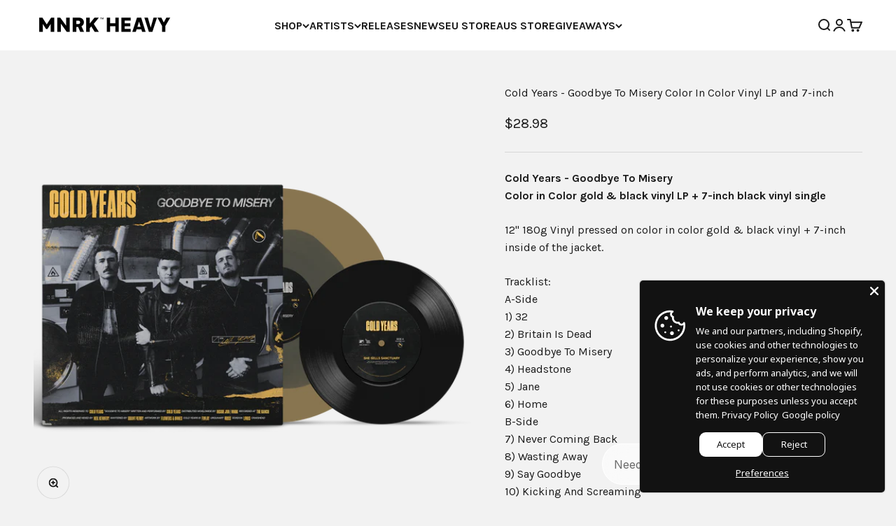

--- FILE ---
content_type: application/javascript
request_url: https://mnrkheavy.com/apps/sap/1768991643/api/2/2hlYXZ5Lm15c2hvcGlmeS5jb20=bW5ya.js
body_size: 19407
content:
window.tdfEventHub.TriggerEventOnce('data_app2',{"offers":{"1":{"111282":{"id":111282,"trigger":{"segment_ids":[6855,6856]},"product_groups":[{"type_id":3,"ids":[7465601007841,6634528211169,7544025022689,7460552736993,7988292911329,7457886437601,7653056774369,6634520805601,6634494820577,6634494853345,8038943490273,7799819829473,8008975712481,6634520379617,6634520674529,6634521100513,6634492690657,6634520772833,7571686523105,6634521166049]}],"message":"Rocktober 🎃","discount":{"type_id":7,"value":5},"label":"Now {price}"},"126376":{"id":126376,"trigger":{},"product_groups":[{"type_id":2,"ids":[8010419568865]}],"message":"Flash sale now 🔥","discount":{"type_id":1,"value":30},"label":"Now {price}"},"126625":{"id":126625,"trigger":{},"product_groups":[{"type_id":3,"ids":[7460460134625,7460556636385,7460552736993,7460570562785,7460599365857,7481515802849,7460596252897,7460565352673]}],"message":"Deal 🖤","discount":{"type_id":1,"value":75},"label":"Now {price}"},"126626":{"id":126626,"trigger":{},"product_groups":[{"type_id":2,"ids":[7858319753441,7665832919265,7665846943969,7889114464481,7889117020385]}],"message":"Flash sale now 🔥","discount":{"type_id":1,"value":30},"label":"Now {price}"},"129326":{"id":129326,"trigger":{},"product_groups":[{"type_id":3,"ids":[8703216287969,8703217991905,8704387350753,8069545197793,8704388727009,8704389710049]}],"message":"Flash sale now 🔥","discount":{"type_id":1,"value":75},"label":"Now {price}"},"129347":{"id":129347,"trigger":{},"product_groups":[{"type_id":2,"ids":[8800460701921,8613457756385,8613454184673,8588358648033,8613469159649]}],"message":"New Album Celebration!","discount":{"type_id":1,"value":35},"label":"Now {price}"},"133822":{"id":133822,"trigger":{"schedule_ids":[511656]},"product_groups":[{"type_id":3,"ids":[7921692541153,7920507748577,7858319753441,7890395070689,7926759194849,7908814094561,7198322393313,7465597206753,7965641146593,6634501767393,8038130319585,7465588719841,7465585836257,7965576659169,8005826642145,8069344198881,8222406901985,6634521690337,8816001482977,7573620621537,7839325847777,8008975286497,7839328600289,7517394993377,8109610434785,8228656677089,8056943345889,8109611057377,6634528080097,8443178516705,7895505993953,7965647700193,7907942531297,7827700351201,7965645373665,6634494951649]}],"message":"Deal 🔥","discount":{"type_id":7,"value":20},"label":"Now {price}"},"135653":{"id":135653,"trigger":{},"product_groups":[{"type_id":2,"ids":[8859677950177]}],"message":"Free Gift!","discount":{"type_id":4,"value":"8859682930913"}},"135863":{"id":135863,"trigger":{},"product_groups":[{"type_id":3,"ids":[6635840372961,7966735630561,7966739431649,7858319753441,7986385748193,7460556636385,7880128495841,7669237416161,7457880867041,7908814094561,7198322393313,6634504061153,6634492657889,8090780729569,7457888796897,8222406901985,7573620621537,7839325847777,8008975286497,7457878147297,7977032515809,6634526605537,7839328600289,7460565352673,7977032876257,7977032286433,7977031467233,6634521100513,7907943022817,6634520772833,6634521166049,8820103381217,7808229507297]}],"message":"Deal 🖤","discount":{"type_id":1,"value":25},"label":"Now {price}"},"135941":{"id":135941,"trigger":{},"product_groups":[{"type_id":2,"ids":[8963445522657]}],"message":"Free Gift 🩸","discount":{"type_id":4,"value":"8943295791329"}},"139052":{"id":139052,"trigger":{},"product_groups":[{"type_id":2,"ids":[9072382378209]}],"message":"Deal 🖤","discount":{"type_id":1,"value":40},"label":"Now {price}"}},"2":{"47722":{"id":47722,"trigger":{"product_groups":[{"type_id":2,"ids":[8176292004065]}],"label":"OFFER 🔥"},"message":"Special Offer Unlocked!","is_replace":false,"display_id":1,"discount":{"type_id":1,"value":50},"product_groups":[{"type_id":2,"ids":[6634526507233,8789639233761,8789639168225,8038172459233,6634527228129,8669880320225,6634517102817,8028002517217,8669876748513,8027637776609,6634521428193,6634491511009]}]},"48970":{"id":48970,"trigger":{"product_groups":[{"type_id":3,"ids":[8176292004065,7875659890913,7867591622881,6634528309473,7966750507233,7867592343777,8487965229281,6635840372961,7727059763425,8707358064865,6634529325281,7921692541153,8728225186017,7773151658209,7966735630561,7808153125089,7966739431649,8551370850529,7808154239201,7808153813217,7920507748577,8947317637345,7858319753441,8341186838753,7727058321633,7890395070689,7743890161889,7544022958305,7808155025633,6635710480609,7799822418145,7926759194849,7731691978977,7495139786977,7986385748193,8869710790881,7986384175329,7995080507617,6634528342241,6634527326433,8239155020001,7965676699873,7460556636385,6634527260897,7867594342625,7665832919265,6634491379937,7669237416161,7457880867041,8027630764257,8027637776609,7867593457889,7465587572961,7434468720865,7952176709857,8157721133281,7761255792865,7867593785569,7495253885153,7986385027297,7495217676513,6634527588577,8028002517217,7952175497441,7986385322209,6634527162593,8304227942625,7669206253793,6634501734625,6634527457505,8103859814625,7198322393313,7808154468577,8669876748513,7465597206753,8269917389025,6634527424737,8669880320225,7965641146593,7788569329889,6634527490273,6634501767393,7544021516513,6634528047329,6634497376481,7460570562785,6634493018337,6634526703841,8269921353953,6634527097057,9288193016033,7761255432417,9288208351457,7977032024289,8038130319585,6634517102817,6634503962849,6634492166369,8267410309345,7465584099553,6635711561953,6634504061153,7465588719841,7759479242977,8703216287969,7465585836257,8269912899809,6634492657889,6634525982945,8588931563745,7965576659169,6634494886113,6634491019489,8090780729569,6634528178401,9050058064097,7965574103265,6634517889249,8509350772961,7434469638369,6634503930081,6634528407777,8963445522657,9108425343201,6634525294817,9288204910817,8684697059553,8054549217505,6634521985249,8050304450785,7457882112225,6634503733473,8103855161569,8005826642145,6634527916257,9041652252897,8090784727265,8069344198881,8037326913761,6634527359201,6634515071201,7517401481441,8838967722209,8222406901985,7495193329889,8010419568865,7727012217057,6634491085025,8820165083361,7988990476513,6634521690337,8038173343969,7761254973665,9288202748129,8816001482977,8079493103841,6634522050785,9072382378209,7573620621537,7839325847777,8859677950177,8824863719649,7684107305185,8090997620961,8038171902177,7988292518113,6634492592353,8038943228129,8008975286497,7495142310113,8611273015521,7457878147297,9288206844129,7495224066273,7839328600289,6634526507233,6634509238497,9059312697569,8611286810849,6634491511009,8769774289121,6634527555809,6634521428193,8609602306273,8038172459233,7517394993377,8820162494689,7988292124897,7460565352673,6634529292513,8005832999137,8079492874465,7910491062497,7858326372577,8815991750881,7986386108641,7965572333793,6634501701857,8613454184673,6634503602401,8250225262817,8610047852769,6634517201121,8109610434785,8915187564769,8038170525921,8992237191393,8703561466081,7809821933793,8079493562593,6634522640609,7907943022817,8070054641889,8038941753569,8038172819681,8228656677089,8038170886369,8070040223969,6634527228129,8069352620257,8038172590305,6634517233889,8056943345889,8038169641185,8051094814945,8487094616289,8613428461793,8082817286369,8109611057377,6634528080097,8037338644705,8800460701921,8247150182625,9309630103777,7824157114593,8082816499937,8050248155361,8008974368993,6634504093921,8820155285729,8443178516705,7900019556577,7684114677985,8038172950753,8157721231585,7986411831521,7895505993953,6634510680289,9309623320801,7965647700193,7907942531297,9149590700257,8820105445601,8820103381217,8509354475745,8051094978785,7827700351201,7986411897057,8818660344033,8082810437857,7676492349665,6634492821729,8946216304865,8613457756385,8097191952609,7965645373665,7808229507297,6634494951649,6634494427361,8684738150625,8279814340833,8222398546145,8085683405025,8082811093217,7986386567393,7596317049057,6634527064289]}]},"message":"Wait! ⚠️ Need a sleeve to protect your new vinyl?","is_replace":false,"display_id":4,"discount":{"type_id":0,"value":null},"product_groups":[{"type_id":2,"ids":[9074091196641]}]}},"3":{"44089":{"id":44089,"trigger":{},"message":"","place_id":0,"display_id":6,"product_groups":[{"type_id":2,"ids":[6634518118625],"is_sub":true},{"type_id":2,"ids":[6634518053089],"is_sub":true}],"discount":{"type_id":7,"value":20}},"44090":{"id":44090,"trigger":{},"message":"","place_id":0,"display_id":6,"product_groups":[{"type_id":2,"ids":[6634518184161],"is_sub":true},{"type_id":2,"ids":[6634518053089],"is_sub":true}],"discount":{"type_id":7,"value":20}},"44091":{"id":44091,"trigger":{},"message":"","place_id":0,"display_id":6,"product_groups":[{"type_id":2,"ids":[6634518151393],"is_sub":true},{"type_id":2,"ids":[6634518053089],"is_sub":true}],"discount":{"type_id":7,"value":40}},"44093":{"id":44093,"trigger":{},"message":"","place_id":0,"display_id":6,"product_groups":[{"type_id":2,"ids":[6634497376481],"is_sub":true},{"type_id":2,"ids":[6634497343713],"is_sub":true}],"discount":{"type_id":7,"value":25}},"44094":{"id":44094,"trigger":{},"message":"","place_id":0,"display_id":6,"product_groups":[{"type_id":2,"ids":[6634495082721],"is_sub":true},{"type_id":2,"ids":[6634491085025],"is_sub":true}],"discount":{"type_id":7,"value":30}},"44095":{"id":44095,"trigger":{},"message":"","place_id":0,"display_id":6,"product_groups":[{"type_id":2,"ids":[6634495115489],"is_sub":true},{"type_id":2,"ids":[6634497343713],"is_sub":true}],"discount":{"type_id":7,"value":35}},"44106":{"id":44106,"trigger":{},"message":"","place_id":0,"display_id":6,"product_groups":[{"type_id":2,"ids":[6634525327585],"is_sub":true},{"type_id":2,"ids":[6634525294817],"is_sub":true}],"discount":{"type_id":7,"value":55}},"44107":{"id":44107,"trigger":{},"message":"","place_id":0,"display_id":6,"product_groups":[{"type_id":2,"ids":[6634525393121],"is_sub":true},{"type_id":2,"ids":[6634525294817],"is_sub":true}],"discount":{"type_id":7,"value":50}},"44109":{"id":44109,"trigger":{},"message":"","place_id":0,"display_id":6,"product_groups":[{"type_id":2,"ids":[6634492592353],"is_sub":true},{"type_id":2,"ids":[6634492625121],"is_sub":true}],"discount":{"type_id":7,"value":25}},"44112":{"id":44112,"trigger":{},"message":"","place_id":0,"display_id":6,"product_groups":[{"type_id":2,"ids":[6634493739233],"is_sub":true},{"type_id":2,"ids":[6634493772001],"is_sub":true}],"discount":{"type_id":7,"value":20}},"44114":{"id":44114,"trigger":{},"message":"","place_id":0,"display_id":6,"product_groups":[{"type_id":2,"ids":[6634493706465],"is_sub":true},{"type_id":2,"ids":[6634493772001],"is_sub":true}],"discount":{"type_id":7,"value":20}},"44118":{"id":44118,"trigger":{},"message":"","place_id":0,"display_id":6,"product_groups":[{"type_id":2,"ids":[6634528407777],"is_sub":true},{"type_id":2,"ids":[6634528473313],"is_sub":true},{"type_id":2,"ids":[6634528506081],"is_sub":true}],"discount":{"type_id":7,"value":50}},"44119":{"id":44119,"trigger":{},"message":"","place_id":0,"display_id":6,"product_groups":[{"type_id":2,"ids":[6634528407777],"is_sub":true},{"type_id":2,"ids":[6634528473313],"is_sub":true}],"discount":{"type_id":7,"value":35}},"44122":{"id":44122,"trigger":{},"message":"","place_id":0,"display_id":6,"product_groups":[{"type_id":2,"ids":[6634528342241],"is_sub":true},{"type_id":2,"ids":[6634528473313],"is_sub":true},{"type_id":2,"ids":[6634528506081],"is_sub":true}],"discount":{"type_id":7,"value":50}},"44123":{"id":44123,"trigger":{},"message":"","place_id":0,"display_id":6,"product_groups":[{"type_id":2,"ids":[6634528342241],"is_sub":true},{"type_id":2,"ids":[6634528473313],"is_sub":true}],"discount":{"type_id":7,"value":35}},"44124":{"id":44124,"trigger":{},"message":"","place_id":0,"display_id":6,"product_groups":[{"type_id":2,"ids":[6634528309473],"is_sub":true},{"type_id":2,"ids":[6634528473313],"is_sub":true},{"type_id":2,"ids":[6634528506081],"is_sub":true}],"discount":{"type_id":7,"value":50}},"44125":{"id":44125,"trigger":{},"message":"","place_id":0,"display_id":6,"product_groups":[{"type_id":2,"ids":[6634528309473],"is_sub":true},{"type_id":2,"ids":[6634528473313],"is_sub":true}],"discount":{"type_id":7,"value":35}},"44213":{"id":44213,"trigger":{},"message":"","place_id":0,"display_id":6,"product_groups":[{"type_id":2,"ids":[6634529292513],"is_sub":true},{"type_id":2,"ids":[6634529325281],"is_sub":true}],"discount":{"type_id":7,"value":55}},"44215":{"id":44215,"trigger":{},"message":"","place_id":0,"display_id":6,"product_groups":[{"type_id":2,"ids":[6634529325281],"is_sub":true},{"type_id":2,"ids":[6634529358049],"is_sub":true}],"discount":{"type_id":7,"value":38}},"44217":{"id":44217,"trigger":{},"message":"","place_id":0,"display_id":6,"product_groups":[{"type_id":2,"ids":[6634529489121],"is_sub":true},{"type_id":2,"ids":[6634529325281],"is_sub":true}],"discount":{"type_id":7,"value":45}},"44219":{"id":44219,"trigger":{},"message":"","place_id":0,"display_id":6,"product_groups":[{"type_id":2,"ids":[6634529521889],"is_sub":true},{"type_id":2,"ids":[6634529325281],"is_sub":true}],"discount":{"type_id":7,"value":65}},"44224":{"id":44224,"trigger":{},"message":"","place_id":0,"display_id":6,"product_groups":[{"type_id":2,"ids":[6634529292513],"is_sub":true},{"type_id":2,"ids":[6634529358049],"is_sub":true}],"discount":{"type_id":7,"value":38}},"44226":{"id":44226,"trigger":{},"message":"","place_id":0,"display_id":6,"product_groups":[{"type_id":2,"ids":[6634529489121],"is_sub":true},{"type_id":2,"ids":[6634529292513],"is_sub":true}],"discount":{"type_id":7,"value":45}},"44229":{"id":44229,"trigger":{},"message":"","place_id":0,"display_id":6,"product_groups":[{"type_id":2,"ids":[6634529521889],"is_sub":true},{"type_id":2,"ids":[6634529292513],"is_sub":true}],"discount":{"type_id":7,"value":65}},"44230":{"id":44230,"trigger":{},"message":"","place_id":0,"display_id":6,"product_groups":[{"type_id":2,"ids":[6634491052257],"is_sub":true},{"type_id":2,"ids":[6634491019489],"is_sub":true}],"discount":{"type_id":7,"value":30}},"44233":{"id":44233,"trigger":{},"message":"","place_id":0,"display_id":6,"product_groups":[{"type_id":2,"ids":[6634517233889],"is_sub":true},{"type_id":2,"ids":[6634517627105],"is_sub":true}],"discount":{"type_id":7,"value":30}},"44240":{"id":44240,"trigger":{},"message":"","place_id":0,"display_id":6,"product_groups":[{"type_id":2,"ids":[6634528178401],"is_sub":true},{"type_id":2,"ids":[6634528211169],"is_sub":true}],"discount":{"type_id":7,"value":30}},"44241":{"id":44241,"trigger":{},"message":"","place_id":0,"display_id":6,"product_groups":[{"type_id":2,"ids":[6634528178401],"is_sub":true},{"type_id":2,"ids":[6634528538849],"is_sub":true}],"discount":{"type_id":7,"value":35}},"44245":{"id":44245,"trigger":{},"message":"","place_id":0,"display_id":6,"product_groups":[{"type_id":2,"ids":[6634528243937],"is_sub":true},{"type_id":2,"ids":[6634528178401],"is_sub":true}],"discount":{"type_id":7,"value":45}},"44252":{"id":44252,"trigger":{},"message":"","place_id":0,"display_id":6,"product_groups":[{"type_id":2,"ids":[6634509271265],"is_sub":true},{"type_id":2,"ids":[6634509238497],"is_sub":true}],"discount":{"type_id":7,"value":50}},"44253":{"id":44253,"trigger":{},"message":"","place_id":0,"display_id":6,"product_groups":[{"type_id":2,"ids":[6634509271265],"is_sub":true},{"type_id":2,"ids":[6634509205729],"is_sub":true}],"discount":{"type_id":7,"value":35}},"44259":{"id":44259,"trigger":{},"message":"","place_id":0,"display_id":6,"product_groups":[{"type_id":2,"ids":[6634491511009],"is_sub":true},{"type_id":2,"ids":[6634493378785],"is_sub":true}],"discount":{"type_id":7,"value":25}},"44260":{"id":44260,"trigger":{},"message":"","place_id":0,"display_id":6,"product_groups":[{"type_id":2,"ids":[6634516480225],"is_sub":true},{"type_id":2,"ids":[6634493280481],"is_sub":true}],"discount":{"type_id":7,"value":15}},"44261":{"id":44261,"trigger":{},"message":"","place_id":0,"display_id":6,"product_groups":[{"type_id":2,"ids":[6634517102817],"is_sub":true},{"type_id":2,"ids":[6634516480225],"is_sub":true}],"discount":{"type_id":7,"value":35}},"44264":{"id":44264,"trigger":{},"message":"","place_id":0,"display_id":6,"product_groups":[{"type_id":2,"ids":[6634490364129],"is_sub":true},{"type_id":2,"ids":[6634491019489],"is_sub":true}],"discount":{"type_id":7,"value":30}},"44265":{"id":44265,"trigger":{},"message":"","place_id":0,"display_id":6,"product_groups":[{"type_id":2,"ids":[6634490364129],"is_sub":true},{"type_id":2,"ids":[6634491052257],"is_sub":true}],"discount":{"type_id":7,"value":30}},"44274":{"id":44274,"trigger":{},"message":"","place_id":0,"display_id":6,"product_groups":[{"type_id":2,"ids":[6634528276705],"is_sub":true},{"type_id":2,"ids":[6634528178401],"is_sub":true}],"discount":{"type_id":7,"value":45}},"44910":{"id":44910,"trigger":{},"message":"","place_id":0,"display_id":6,"product_groups":[{"type_id":2,"ids":[6635840372961],"is_sub":true},{"type_id":2,"ids":[6635834245345],"is_sub":true}],"discount":{"type_id":7,"value":40}},"44911":{"id":44911,"trigger":{},"message":"","place_id":0,"display_id":6,"product_groups":[{"type_id":2,"ids":[7198322393313],"is_sub":true},{"type_id":2,"ids":[6635834245345],"is_sub":true}],"discount":{"type_id":7,"value":40}},"48947":{"id":48947,"trigger":{},"message":"","place_id":0,"display_id":6,"product_groups":[{"type_id":2,"ids":[7460545036513],"is_sub":true},{"type_id":2,"ids":[7457882112225],"is_sub":true}],"discount":{"type_id":7,"value":40}},"48949":{"id":48949,"trigger":{},"message":"","place_id":0,"display_id":6,"product_groups":[{"type_id":2,"ids":[7460545036513],"is_sub":true},{"type_id":2,"ids":[7457880867041],"is_sub":true}],"discount":{"type_id":7,"value":40}},"48950":{"id":48950,"trigger":{},"message":"","place_id":0,"display_id":6,"product_groups":[{"type_id":2,"ids":[7460545036513],"is_sub":true},{"type_id":2,"ids":[7457878147297],"is_sub":true}],"discount":{"type_id":7,"value":40}},"48951":{"id":48951,"trigger":{},"message":"","place_id":0,"display_id":6,"product_groups":[{"type_id":2,"ids":[7460545528033],"is_sub":true},{"type_id":2,"ids":[7457880867041],"is_sub":true}],"discount":{"type_id":7,"value":40}},"48952":{"id":48952,"trigger":{},"message":"","place_id":0,"display_id":6,"product_groups":[{"type_id":2,"ids":[7460545528033],"is_sub":true},{"type_id":2,"ids":[7457878147297],"is_sub":true}],"discount":{"type_id":7,"value":40}},"48953":{"id":48953,"trigger":{},"message":"","place_id":0,"display_id":6,"product_groups":[{"type_id":2,"ids":[7460545528033],"is_sub":true},{"type_id":2,"ids":[7457882112225],"is_sub":true}],"discount":{"type_id":7,"value":40}},"48954":{"id":48954,"trigger":{},"message":"","place_id":0,"display_id":6,"product_groups":[{"type_id":2,"ids":[7460548477153],"is_sub":true},{"type_id":2,"ids":[7457882112225],"is_sub":true}],"discount":{"type_id":7,"value":50}},"48955":{"id":48955,"trigger":{},"message":"","place_id":0,"display_id":6,"product_groups":[{"type_id":2,"ids":[7460548477153],"is_sub":true},{"type_id":2,"ids":[7457878147297],"is_sub":true}],"discount":{"type_id":7,"value":50}},"48956":{"id":48956,"trigger":{},"message":"","place_id":0,"display_id":6,"product_groups":[{"type_id":2,"ids":[7460548477153],"is_sub":true},{"type_id":2,"ids":[7457880867041],"is_sub":true}],"discount":{"type_id":7,"value":50}},"54168":{"id":54168,"trigger":{},"message":"","place_id":0,"display_id":6,"product_groups":[{"type_id":2,"ids":[7573657583841],"is_sub":true},{"type_id":2,"ids":[7573620621537],"is_sub":true}],"discount":{"type_id":7,"value":32}},"70673":{"id":70673,"trigger":{},"message":"","place_id":0,"display_id":6,"product_groups":[{"type_id":2,"ids":[7924141162721],"is_sub":true},{"type_id":2,"ids":[7910495355105],"is_sub":true}],"discount":{"type_id":7,"value":14.98}},"83635":{"id":83635,"trigger":{},"message":"","place_id":0,"display_id":6,"product_groups":[{"type_id":2,"ids":[6634527228129],"is_sub":true},{"type_id":2,"ids":[6634516480225],"is_sub":true}],"discount":{"type_id":7,"value":30}}}},"settings":{"10":{},"11":{"c_cs":".tdf_bundle_product_item{ pointer-events: none !important; } .tdf_bundle_product_item .tdf_vertical_variants { pointer-events: initial !important; }"},"2":{"coa":0},"3":{"coa":0},"4":{"use_default":2},"6":{"extra_scopes":"write_price_rules,read_discounts,write_discounts,read_markets,unauthenticated_read_product_listings,write_customers,read_inventory,read_locations,write_app_proxy","d_mode":2,"sale_place_id":1,"discount_widget":true,"mini_dwidget_off":true,"ribbon_place_id":2,"coa":0,"enable_gift_popup":true},"7":{"js":"var tg = jQuery('.productInfox').data('tag');\nif (tg \u0026\u0026 tg.indexOf('tdf_bundle') != -1) {\nvar tgs = tg.split(',');\nfor (var x = 0; x \u003c tgs.length; x++) {\nvar ta = tgs[x].trim().split('tdf_bundle_');\nif (ta.length == 2) {\njQuery('.product-single__form').after('\u003cnoscript class=\"tdfPlaceBundle\" data-offer-id=\"' + ta[1]+ '\"\u003e\u003c/noscript\u003e');\nsetTimeout(function() {\nif (!jQuery('.tdf_bundle').length) {\njQuery('.tdfPlaceBundle').after('\u003cp\u003eBundle is sold out\u003c/p\u003e');\n}\n}, 7000);\n}\n}\n}","id":15161,"pub_domain":"mnrkheavy.com","key":"af7432cb9b538e3dcb687dc63b6dca03","currency":"USD","currency_format":"${{amount}}","timezone_offset":-5},"8":{"add":"Add to cart","add_all":"Add selected to cart","added":"added","added_successfully":"Added successfully","apply":"Apply","buy_quantity":"Buy {quantity}","cart":"Cart","cart_discount":"cart discount","cart_discount_code":"Discount code","cart_rec":"Cart recommendation","cart_total":"Cart total","checkout":"Checkout","continue_checkout":"Continue to checkout","continue_shopping":"Continue shopping","copied":"Copied","copy":"Copy","discount":"discount","discount_cal_at_checkout":"Discounts calculated at checkout","email_no_match_code":"Customer information does not meet the requirements for the discount code","explore":"Explore","free_gift":"free gift","free_ship":"free shipping","includes":"includes","input_discount_code":"Gift card or discount code","invalid_code":"Unable to find a valid discount matching the code entered","item":"item","items":"items","lo_earn":"You can earn points for every purchase","lo_have":"You have {point}","lo_hi":"Hi {customer.name}","lo_join":"Join us to earn rewards today","lo_point":"point","lo_points":"points","lo_redeem":"Redeem","lo_reward_view":"View all our rewards \u003e\u003e","lo_signin":"Log in","lo_signup":"Sign up","lo_welcome":"Welcome to our Loyalty Program","m_country":"","m_custom":"","m_lang":"","m_lang_on":"","more":"More","no_thank":"No thanks","off":"Off","product_details":"View full product details","quantity":"Quantity","replace":"Replace","ribbon_price":"ribbon_price","sale":"Sale","select_for_bundle":"Add to bundle","select_free_gift":"Select gift","select_other_option":"Please select other options","sold_out":"Sold out","total_price":"Total price","view_cart":"View cart","wholesale_discount":"Discount","wholesale_gift":"Free","wholesale_quantity":"Quantity","you_added":"You added","you_replaced":"Replaced successfully!","you_save":"Save","your_discount":"Your discount","your_price":"Your price"},"9":{"btn_bg_c":"#000000","btn_txt_c":"#ffffff","discount_bg_c":"#bf0711","explore_bg_c":"#212b36","explore_txt_c":"#ffffff","p_bg_c":"#ffffff","p_btn_bg_2_c":"#000000","p_btn_bg_3_c":"#d4d6e7","p_btn_bg_c":"#000000","p_btn_bg_lite_c":"#d4d6e4","p_btn_txt_2_c":"#ffffff","p_btn_txt_3_c":"#637387","p_btn_txt_c":"#ffffff","p_btn_txt_lite_c":"#637381","p_discount_bg_c":"#bf0711","p_header_bg_c":"#f2f3f5","p_header_txt_bold_c":"#000000","p_header_txt_c":"#212b36","p_header_txt_lite_c":"#454f5b","p_txt_bold_c":"#000000","p_txt_c":"#212b36","p_txt_info_c":"#ff4f33","p_txt_lite_c":"#454f5b","table_h_bg_c":"#fffff1","table_h_txt_c":"#212b39","theme_type_id":"1","txt_bold_c":"#000000","txt_c":"#212b36","txt_info_c":"#61bd4f"}},"products":{"6634490364129":{"i":6634490364129,"t":"Kirk Windstein - \"Dream In Motion\" Shirt","h":"kirk-windstein-dream-in-motion-shirt","p":"s/files/1/0549/0245/6545/products/Kirk_Windstein_-_Dream_In_Motion_Shirt_90e2b8b9-248c-4aed-9cc9-5e13675f3ce4.jpg","v":[{"i":39458584264929,"x":"Small","a":20},{"i":39458584232161,"x":"Medium","a":24.98},{"i":39458584199393,"x":"Large","a":24.98},{"i":39458584297697,"x":"X-Large","a":24.98},{"i":39458584166625,"x":"2X-Large","a":24.98}]},"6634491019489":{"i":6634491019489,"t":"Kirk Windstein - \"Dream In Motion\" Clear w/ Orange, Blue Splatter Vinyl","h":"kirk-windstein-dream-in-motion-clear-w-grey-orange-blue-splatter-vinyl","p":"s/files/1/0549/0245/6545/products/Kirk_Windstein_-_Dream_In_Motion_Clear_w_Grey_Orange_Blue_Splatter_Vinyl_a622d042-7b98-4505-99a1-a9c959ba2b8a.jpg","v":[{"i":39458586919137,"x":"Default Title","a":33.98}]},"6634491052257":{"i":6634491052257,"t":"Kirk Windstein - \"Dream In Motion\" CD","h":"kirk-windstein-dream-in-motion-cd","p":"s/files/1/0549/0245/6545/products/KirkWindsteinDreamInMotionCD_9b678360-380b-4661-95b8-60ee18b7488a.jpg","v":[{"i":39458586951905,"x":"Default Title","a":9.98}]},"6634491085025":{"i":6634491085025,"t":"Toxic Holocaust - \"Primal Future: 2019\" Black Vinyl","h":"toxic-holocaust-primal-future-vinyl","p":"s/files/1/0549/0245/6545/products/ToxicHolcaustPrimalFuture2019BlackVinylLP.png","v":[{"i":39458586984673,"x":"Default Title","a":18.98}]},"6634491511009":{"i":6634491511009,"t":"Ace Frehley - \"Spaceman\" Silver Vinyl","h":"ace-frehley-spaceman-silver-vinyl","p":"s/files/1/0549/0245/6545/products/AceFrehleySpacemanVinyl_33169ea4-6b29-400a-afc3-70fe719f780d.jpg","v":[{"i":39458590130401,"x":"Default Title","a":28.98}]},"6634492002529":{"i":6634492002529,"t":"Black Label Society - Grimmest Hits CD","h":"black-label-society-grimmest-hits-digi-pak-cd","p":"s/files/1/0549/0245/6545/products/BlackLabelSocietyGrimmestHitsCD_76b8f4e1-b951-4efa-8854-d0d91ec08847.jpg","v":[{"i":39458594390241,"x":"Default Title","a":9.98}]},"6634492592353":{"i":6634492592353,"t":"Pop Evil - \"Self Titled\" White LP Vinyl","h":"pop-evil-self-titled-white-lp-vinyl","p":"s/files/1/0549/0245/6545/products/PopEvilVinyl_cf480337-1ed9-4c3d-b177-7c469421dda5.jpg","v":[{"i":39458594980065,"x":"Default Title","a":24.98}]},"6634492625121":{"i":6634492625121,"t":"Pop Evil - \"Self Titled\" CD","h":"pop-evil-self-titled-cd","p":"s/files/1/0549/0245/6545/products/PopEvilCD_1ddcad9d-9b11-4120-82cc-7ac428c7f699.jpg","v":[{"i":39458595012833,"x":"Default Title","a":9.98,"b":12.98}]},"6634492657889":{"i":6634492657889,"t":"Skyharbor - Sunshine Dust Red Galaxy Vinyl LP","h":"skyharbor-sunshine-dust-orange-lp-vinyl","p":"s/files/1/0549/0245/6545/products/SkyharborSunshineDustVinylLP2048x2048.png","v":[{"i":39458595045601,"x":"Default Title","a":28.98}]},"6634492690657":{"i":6634492690657,"t":"Skyharbor - Sunshine Dust Compact Disc CD","h":"skyharbor-sunshine-dust-cd","p":"s/files/1/0549/0245/6545/products/SkyharborSunshineDustCD2048x2048.png","v":[{"i":39458595078369,"x":"Default Title","a":10.98,"b":12.98}]},"6634492788961":{"i":6634492788961,"t":"Texas Hippie Coalition - \"High In The Saddle\" CD","h":"texas-hippie-coalition-high-in-the-saddle-cd","p":"s/files/1/0549/0245/6545/products/High_In_The_Saddle_CD_DD_408e2811-c404-4310-99f6-99bbfff2afb9.jpg","v":[{"i":39458595242209,"x":"Default Title","a":9.98}]},"6634493018337":{"i":6634493018337,"t":"Within The Ruins - \"Halfway Human\" Silver Vinyl LP","h":"within-the-ruins-halfway-human-silver-vinyl-lp","p":"s/files/1/0549/0245/6545/products/Halfway_Human_Silver_Vinyl_419787f7-afbd-4fee-8923-e1e649134527.jpg","v":[{"i":39458595471585,"x":"Default Title","a":28.98}]},"6634493280481":{"i":6634493280481,"t":"Ace Frehley - \"Origins Vol. 1\" CD","h":"ace-frehley-origins-vol-1-cd","p":"s/files/1/0549/0245/6545/products/Ace_Frehley_-_Origins_Vol._1_-_CD_97648095-7159-4e03-b745-e876a8b92088.png","v":[{"i":39458596061409,"x":"Default Title","a":10.98}]},"6634493378785":{"i":6634493378785,"t":"Ace Frehley - \"Spaceman\" CD","h":"ace-frehley-spaceman-cd","p":"s/files/1/0549/0245/6545/products/AceFrehleySpacemanCD_6c45a498-05a5-4ed8-b2e3-0b6e6b540998.jpg","v":[{"i":39458596159713,"x":"Default Title","a":10.98}]},"6634493640929":{"i":6634493640929,"t":"Great American Ghost - \"Power Through Terror\" CD","h":"great-american-ghost-power-through-terror-cd","p":"s/files/1/0549/0245/6545/products/GAGPTTCDMock_e85ae963-d3a9-46e0-94e7-39ccb8233847.png","v":[{"i":39458596421857,"x":"Default Title","a":9.98}]},"6634493706465":{"i":6634493706465,"t":"Plague Years - \"Circle of Darkness\" Shirt","h":"plague-years-circle-of-darkness-shirt-01-pre-order","p":"s/files/1/0549/0245/6545/products/Plague_Years_COD_Tshirt_1_4cf53b45-dff3-49b0-8419-9c23ab9d8c4c.png","v":[{"i":39458596487393,"x":"Small","a":15},{"i":39458596520161,"x":"Medium","a":15},{"i":39458596651233,"x":"3X-Large","a":18}]},"6634493739233":{"i":6634493739233,"t":"Plague Years - \"Darkness\" Shirt","h":"plague-years-circle-of-darkness-shirt-02-pre-order","p":"s/files/1/0549/0245/6545/products/02_9b414894-caa7-4e1e-8057-c3960910fa98.png","v":[{"i":39458596716769,"x":"3X-Large","a":18},{"i":39458596815073,"x":"Small","a":15}]},"6634493772001":{"i":6634493772001,"t":"Plague Years - \"Circle of Darkness\" CD","h":"plague-years-circle-of-darkness-cd-pre-order","p":"s/files/1/0549/0245/6545/products/1_5ee3ed12-474d-4069-9e3f-b9f3cd5a4b8f.png","v":[{"i":39458596880609,"x":"Default Title","a":7.98}]},"6634494394593":{"i":6634494394593,"t":"High On Fire - \"Electric Messiah\" CD","h":"high-on-fire-electric-messiah-cd","p":"s/files/1/0549/0245/6545/products/HighOnFireElectricMessiahCDFront_94fe9d25-278e-495e-84bd-45359263e81e.jpg","v":[{"i":39458598551777,"x":"Default Title","a":9.98}]},"6634494820577":{"i":6634494820577,"t":"Pop Evil - \"Up\" CD","h":"pop-evil-up-cd","p":"s/files/1/0549/0245/6545/products/PopEvilUpCD_83863763-0833-4b1d-9539-654029f6f6b3.jpg","v":[{"i":39458600059105,"x":"Default Title","a":10.98}]},"6634494853345":{"i":6634494853345,"t":"Pop Evil - \"War of Angels\" CD","h":"pop-evil-war-of-angels-cd","p":"s/files/1/0549/0245/6545/products/PopEvilWarofAngelsCd_bc9f23c1-2d02-4638-a1cf-215d376a2910.jpg","v":[{"i":39458600091873,"x":"Default Title","a":7.98}]},"6634494951649":{"i":6634494951649,"t":"The Wild! - Wild At Heart Grey Single Vinyl LP","h":"the-wild-wild-at-heart-gray-vinyl-lp","p":"s/files/1/0549/0245/6545/products/TheWild_WildAtHeartVinyl2048x2048.png","v":[{"i":39458600190177,"x":"Default Title","a":22.98}]},"6634495082721":{"i":6634495082721,"t":"Toxic Holocaust - \"Album Art\" Shirt","h":"toxic-holocaust-album-art-shirt","p":"s/files/1/0549/0245/6545/products/Primal_Future-_tee_fff4858b-ad66-434d-bdca-d4f27e60f29c.png","v":[{"i":39458600616161,"x":"Small","a":25}]},"6634495115489":{"i":6634495115489,"t":"Toxic Holocaust - \"Skull\" Shirt","h":"toxic-holocaust-skull-shirt","p":"s/files/1/0549/0245/6545/products/ToxicHolocaust_Shirt1_Mockup_d58f0c8d-9024-44dc-9886-2c12f604fe63.png","v":[{"i":39458600780001,"x":"Medium","a":24.98},{"i":39458600812769,"x":"Small","a":24.98}]},"6634497343713":{"i":6634497343713,"t":"Toxic Holocaust - \"Primal Future: 2019\" Digipak CD","h":"toxic-holocaust-primal-future-2019-digipak-cd","p":"s/files/1/0549/0245/6545/products/ToxicHolocaustPrimalFuture2019CD_65213be1-baf8-4d1f-86bc-1692f1d06fba.jpg","v":[{"i":39458603598049,"x":"Default Title","a":9.98}]},"6634497376481":{"i":6634497376481,"t":"Toxic Holocaust - \"Primal Future: 2019\" Picture Disc Vinyl","h":"toxic-holocaust-primal-future-2019-picture-disc-vinyl-lp","p":"s/files/1/0549/0245/6545/products/ToxicHolocaustPrimalFuture2019PictureDiscVinylLP.png","v":[{"i":39458603630817,"x":"Default Title","a":24.98}]},"6634501767393":{"i":6634501767393,"t":"The Contortionist - \"Our Bones\" Opaque Grey \u0026 Opaque White Marble Vinyl LP","h":"the-contortionist-our-bones-opaque-grey-opaque-white-marble-vinyl-lp","p":"s/files/1/0549/0245/6545/products/TheContortionistOurBonesGreyVinyl_ff991477-a2c1-484c-bd9b-e819060b8ca1.jpg","v":[{"i":39458608021729,"x":"Default Title","a":24.98,"b":20}]},"6634504061153":{"i":6634504061153,"t":"Rex Brown - Smoke On This... Smoke Vinyl LP","h":"rex-brown-smoke-on-this-vinyl","p":"s/files/1/0549/0245/6545/products/RexBrownSmokeOnThisVinylLP2048x2048.png","v":[{"i":39458610348257,"x":"Default Title","a":28.98}]},"6634509205729":{"i":6634509205729,"t":"Avatar - Hunter Gatherer CD","h":"avatar-hunter-gatherer-cd-pre-order","p":"s/files/1/0549/0245/6545/products/AvatarHunterGathererCD_dc9e60d4-a09c-4968-965c-97f7c55cb1a4.jpg","v":[{"i":39458615525601,"x":"Default Title","a":10.98}]},"6634509238497":{"i":6634509238497,"t":"Avatar - \"Hunter Gatherer\" MNRK Heavy Exclusive Vinyl LP","h":"avatar-hunter-gatherer-eone-exclusive-vinyl-lp","p":"s/files/1/0549/0245/6545/products/AvatarHunterGathererPurpleBlackVinyl_835b47bb-b4be-4e2f-9b67-487ef248001b.jpg","v":[{"i":39458615558369,"x":"Default Title","a":24.98}]},"6634509271265":{"i":6634509271265,"t":"Avatar - \"Hunter Gatherer\" Album Art Shirt","h":"avatar-hunter-gatherer-album-art-shirt-pre-order","p":"s/files/1/0549/0245/6545/products/HGAlbumTeeeOnemock_3867a415-142e-4b65-b049-41799bdaf8c7.png","v":[{"i":39458615591137,"x":"2X-Large","a":24.98},{"i":39458615623905,"x":"3X-Large","a":24.98},{"i":39458615656673,"x":"Large","a":24.98},{"i":39458615689441,"x":"Medium","a":24.98},{"i":39458615722209,"x":"Small","a":24.98},{"i":39458615754977,"x":"X-Large","a":24.98}]},"6634516480225":{"i":6634516480225,"t":"Ace Frehley - \"Origins Vol.2\" CD","h":"ace-frehley-origins-vol-2-cd-pre-order","p":"s/files/1/0549/0245/6545/products/AceFrehleyOV2CD.png","v":[{"i":39458625159393,"x":"Default Title","a":9.98}]},"6634517102817":{"i":6634517102817,"t":"Ace Frehley - Origins Vol. 2 - Blue/White Vinyl LP","h":"copy-of-ace-frehley-origins-vol-2-black-gold-color-in-color-pre-order","p":"s/files/1/0549/0245/6545/products/AceFrehleyOV2BlueWhiteVinyl.png","v":[{"i":39458625781985,"x":"Default Title","a":33.98}]},"6634517233889":{"i":6634517233889,"t":"Creeping Death - \"Wretched Illusions\" Grape Galaxy LP","h":"creeping-death-wretched-illusions-grape-galaxy-lp","p":"s/files/1/0549/0245/6545/products/CreepingDeathWretchedIllusionsGrapeGalaxyVinylLP.png","v":[{"i":39458625913057,"x":"Default Title","a":28.98}]},"6634517627105":{"i":6634517627105,"t":"Creeping Death - \"Wretched Illusions\" CD","h":"creeping-death-wretched-illusions-cd","p":"s/files/1/0549/0245/6545/products/CreepingDeathWretchedIllusionsCD_de98496d-65df-45db-8f44-d5b3e3b63775.jpg","v":[{"i":39458626306273,"x":"Default Title","a":9.98}]},"6634517889249":{"i":6634517889249,"t":"Sodom “Genesis XIX” LP","h":"sodom-genesis-xix-lp-pre-order","p":"s/files/1/0549/0245/6545/products/SodomNEWLP_c38c6a76-b0c4-4f84-8cc2-13aff8602fd7.png","v":[{"i":39458626568417,"x":"Default Title","a":24.98}]},"6634518053089":{"i":6634518053089,"t":"Within The Ruins – Black Heart CD","h":"within-the-ruins-black-heart-cd","p":"s/files/1/0549/0245/6545/products/WithinTheRuinsBlackHeartCD.png","v":[{"i":39458626732257,"x":"Default Title","a":9.98}]},"6634518118625":{"i":6634518118625,"t":"Within The Ruins \"Black Heart\" Shirt","h":"within-the-ruins-black-heart-shirt","p":"s/files/1/0549/0245/6545/products/WithinTheRuinsBlackHeartTee.png","v":[{"i":39458626928865,"x":"Small","a":25}]},"6634518151393":{"i":6634518151393,"t":"Within The Ruins \"Black Heart\" Hoodie","h":"within-the-ruins-black-heart-hoodie","p":"s/files/1/0549/0245/6545/products/WithinTheRuinsBlackHeartHoodie.png","v":[{"i":39458626994401,"x":"Small","a":33.98},{"i":39458627027169,"x":"Medium","a":33.98}]},"6634518184161":{"i":6634518184161,"t":"Within The Ruins \"Black Heart\" Neck Gaiter","h":"within-the-ruins-black-heart-neck-gaiter","p":"s/files/1/0549/0245/6545/products/WithinTheRuinsBlackHeartNeckGaiter.png","v":[{"i":39458627191009,"x":"Default Title","a":10}]},"6634520379617":{"i":6634520379617,"t":"’68 - In Humor And Sadness CD","h":"68-in-humor-and-sadness-cd","p":"s/files/1/0549/0245/6545/products/68IHASCD.png","v":[{"i":39458631516385,"x":"Default Title","a":10.98}]},"6634520674529":{"i":6634520674529,"t":"CKY - The Phoenix CD","h":"cky-the-phoenix-cd","p":"s/files/1/0549/0245/6545/products/CKYThePhoenixCDMock_aa03efee-9c10-463e-b15a-31bacf8c93e7.png","v":[{"i":39458631844065,"x":"Default Title","a":10.98}]},"6634520772833":{"i":6634520772833,"t":"Diesear - BloodRed Inferno CD","h":"diesear-bloodred-inferno-cd","p":"s/files/1/0549/0245/6545/products/DiesearBloodRedCDMock_542d7116-860c-45e8-8f39-765504b884e0.png","v":[{"i":39458631942369,"x":"Default Title","a":10.98}]},"6634520805601":{"i":6634520805601,"t":"Dope - Blood Money Part 1 CD","h":"blood-money-pt-1-cd","p":"s/files/1/0549/0245/6545/files/Dope_CD_Mockup.png","v":[{"i":39458631975137,"x":"Default Title","a":10.98}]},"6634521100513":{"i":6634521100513,"t":"Soul Remnants Ouroboros CD","h":"soul-remnants-ouroboros-cd","p":"s/files/1/0549/0245/6545/products/SoulRemnantsOuroborosCDMock_6e3597c1-b9a0-4c8e-9e05-32ca70358e81.png","v":[{"i":39458632270049,"x":"Default Title","a":7.98}]},"6634521166049":{"i":6634521166049,"t":"Unwill - Past Life CD","h":"unwill-past-life-cd","p":"s/files/1/0549/0245/6545/products/UnwillPastLifeCDMock_4335a968-7a9a-401c-a1a9-745617f54c00.png","v":[{"i":39458632335585,"x":"Default Title","a":10.98}]},"6634521428193":{"i":6634521428193,"t":"Ace Frehley - \"Origins Vol.2\" Red Green Edition Vinyl","h":"ace-frehley-origins-vol-2-xmas-edition-vinyl","p":"s/files/1/0549/0245/6545/products/AceFrehleyOriginsVinyl_2a4081cc-aa1b-4876-8953-549218ea4320.jpg","v":[{"i":39458632597729,"x":"Default Title","a":28.98}]},"6634521690337":{"i":6634521690337,"t":"The Blue Stones - \"Live on Display\" Translucent Orange Crush Vinyl","h":"hidden-for-inventory-the-blue-stones-live-on-display-vinyl","p":"s/files/1/0549/0245/6545/products/TheBlueStonesLiveOnDisplayVinylLP.png","v":[{"i":39458633089249,"x":"Default Title","a":24.98}]},"6634521985249":{"i":6634521985249,"t":"Bodysnatcher – Break The Cycle 7” (Coke Bottle)","h":"bodysnatcher-break-the-cycle-7-coke-bottle","p":"s/files/1/0549/0245/6545/products/BodysnatcherBreakTheCycleVinyl_6d5000b8-ff59-4417-8da5-4fded28fa6b6.jpg","v":[{"i":39458633384161,"x":"Default Title","a":10.98}]},"6634522050785":{"i":6634522050785,"t":"Bodysnatcher – Break The Cycle 7” (Olive Green)","h":"bodysnatcher-break-the-cycle-7-olive-green","p":"s/files/1/0549/0245/6545/products/BodysnatcherBreakTheCycleVinyl_d92c311f-a645-4e6b-81a5-cd869f690cd8.jpg","v":[{"i":39458633449697,"x":"Default Title","a":10.98}]},"6634522444001":{"i":6634522444001,"t":"The Blue Stones - Hidden Gems Shirt","h":"the-blue-stones-hidden-gems-shirt","p":"s/files/1/0549/0245/6545/products/HiddenGemsShirt_2f5130ef-dd53-4ca1-8fc1-f99575bfe85c.jpg","v":[{"i":39458634137825,"x":"2X-Large","a":27},{"i":39458634170593,"x":"3X-Large","a":28}]},"6634525294817":{"i":6634525294817,"t":"Pop Evil - \"Versatile\" Vinyl LP","h":"pop-evil-versatile-vinyl-lp-pre-order","p":"s/files/1/0549/0245/6545/products/PopEvilVersatileVinyl_af1c9846-1d7c-43ec-90ca-0e07d4cd751f.jpg","v":[{"i":39458637283553,"x":"Default Title","a":24.98}]},"6634525327585":{"i":6634525327585,"t":"Pop Evil - \"Versatile Lion\" Baseball Tee","h":"pop-evil-versatile-lion-baseball-tee-pre-order","p":"s/files/1/0549/0245/6545/products/PopEvilVersatileLionBaseballTee_ac92cdbd-65d1-40c5-a620-bd00cd8f7767.jpg","v":[{"i":39458637316321,"x":"Small","a":22.98},{"i":39458637349089,"x":"Medium","a":22.98}]},"6634525393121":{"i":6634525393121,"t":"Pop Evil - \"Versatile Lion\" Women's Shirt","h":"pop-evil-versatile-lion-womens-shirt","p":"s/files/1/0549/0245/6545/products/PopEvilVersatileWomen_sTee_5044cfe7-b98c-4b6e-a497-ab6f8dda4fc7.jpg","v":[{"i":39458637709537,"x":"Small","a":20},{"i":39458637775073,"x":"Large","a":20},{"i":39458637807841,"x":"X-Large","a":20},{"i":39458637840609,"x":"2X-Large","a":22}]},"6634526507233":{"i":6634526507233,"t":"Ace Frehley - Origins Vol. 2 Silver Black Ice LP","h":"ace-frehley-origins-vol-2-black-ice","p":"s/files/1/0549/0245/6545/products/AceFrehleyOV2BlackGreyVinyl.png","v":[{"i":39458639479009,"x":"Default Title","a":33.98}]},"6634526605537":{"i":6634526605537,"t":"Mastiff - Leave Me The Ashes Of The Earth Cassette","h":"mastiff-leave-me-the-ashes-of-the-earth-cassette-pre-order","p":"s/files/1/0549/0245/6545/products/MastiffLMTAOTECassette2048x2048_4a32f346-54b3-41a0-90be-9e4e9e9b66f0.jpg","v":[{"i":39458639577313,"x":"Default Title","a":7.98}]},"6634526703841":{"i":6634526703841,"t":"Alice Cooper - Dragontown Orange Double Vinyl LP","h":"alice-cooper-dragontown-vinyl-lp","p":"s/files/1/0549/0245/6545/products/alicecooperdragontownlpfront2048x2048_a494a88d-41e0-4a8c-b16a-7686bc291bca.jpg","v":[{"i":39458639675617,"x":"Default Title","a":29.98}]},"6634527228129":{"i":6634527228129,"t":"Ace Frehley - Origins Vol. 2 140G Black Vinyl LP","h":"ace-frehley-origins-vol-2-140g-black-vinyl-lp","p":"s/files/1/0549/0245/6545/products/AceFrehleyOV2BlackVinyl.png","v":[{"i":39458641346785,"x":"Default Title","a":33.98}]},"6634527752417":{"i":6634527752417,"t":"Alice Cooper + Ace Frehley Poster","h":"alice-cooper-ace-frehley-poster","p":"s/files/1/0549/0245/6545/files/Untitleddesign_94.png","v":[{"i":39458642002145,"x":"Default Title","a":1.98}]},"6634528080097":{"i":6634528080097,"t":"Within The Ruins – Black Heart Black Vinyl","h":"within-the-ruins-black-heart-galaxy-blacklp","p":"s/files/1/0549/0245/6545/products/WithinTheRuinsBlackHeartBlackVinylLP.png","v":[{"i":39458642329825,"x":"Default Title","a":18.98}]},"6634528178401":{"i":6634528178401,"t":"Creeping Death - The Edge of Existence Splatter Vinyl","h":"creeping-death-the-edge-of-existence-splatter-vinyl","p":"s/files/1/0549/0245/6545/products/CreepingDeathTheEdgeofExistenceVinylPinwheelSplatterFront2048x2048_23b5d2e4-58e8-4f2c-9884-18e70ec9346f.jpg","v":[{"i":39458642428129,"x":"Default Title","a":19.98}]},"6634528211169":{"i":6634528211169,"t":"Creeping Death - The Edge of Existence CD","h":"creeping-death-the-edge-of-existence-cd","p":"s/files/1/0549/0245/6545/products/CreepingDeathTheEdgeofExistenceCD2048x2048_9d0f306f-95f8-4356-98a9-cbe1bb1a2930.jpg","v":[{"i":39458642460897,"x":"Default Title","a":10.98}]},"6634528243937":{"i":6634528243937,"t":"Creeping Death - Sacrament of Death Tee","h":"creeping-death-sacrament-of-death-tee","p":"s/files/1/0549/0245/6545/products/CreepingDeathSacramentofDeathTee2048x2048_d342c7c9-c223-420c-b5b9-c4659785f505.jpg","v":[{"i":39458642559201,"x":"Large","a":25},{"i":39458642591969,"x":"X-Large","a":25}]},"6634528276705":{"i":6634528276705,"t":"Creeping Death - The Edge of Existence Tee","h":"creeping-death-the-edge-of-existence-tee","p":"s/files/1/0549/0245/6545/products/CreepingDeathTheEdgeofExistenceTee2048x2048_978c02a0-c2ff-436d-8363-6ca1ab14015c.jpg","v":[{"i":39458642690273,"x":"Small","a":25},{"i":39458642723041,"x":"Medium","a":25},{"i":39458642755809,"x":"Large","a":25},{"i":39458642788577,"x":"X-Large","a":25}]},"6634528309473":{"i":6634528309473,"t":"Black Label Society - Doom Crew Inc Bullseye Picture Disc Vinyl","h":"black-label-society-doom-crew-inc-bullseye-picture-disc","p":"s/files/1/0549/0245/6545/products/DTC-BlackLabelSocietyDoomCrewIncBullseyePictureDiscFront2048x2048_761b9f27-4cf5-4d4d-b41f-6f1f6d13e10a.jpg","v":[{"i":39458642886881,"x":"Default Title","a":29.98}]},"6634528342241":{"i":6634528342241,"t":"Black Label Society - Doom Crew Inc Splatter Vinyl","h":"black-label-society-doom-crew-inc-splatter-vinyl","p":"s/files/1/0549/0245/6545/products/DTC-BlackLabelSocietyDoomCrewIncClearWithWhiteGreyBlackIceSplatterFront2048x2048_6580e8b0-d99d-44a2-9801-75062fbaa6f8.jpg","v":[{"i":39458642919649,"x":"Default Title","a":29.98}]},"6634528407777":{"i":6634528407777,"t":"Black Label Society - Doom Crew Inc Tri-Color Stripe Disc","h":"black-label-society-doom-crew-inc-tri-color-stripe-disc","p":"s/files/1/0549/0245/6545/products/DTC-BlackLabelSocietyTriColorStripeBlackIceClearMiddleGreyFront2048x2048_c3122553-5ce7-47bd-a9fd-b10d829baff4.jpg","v":[{"i":39458642985185,"x":"Default Title","a":29.98}]},"6634528473313":{"i":6634528473313,"t":"Black Label Society - Doom Crew Inc Digipak CD","h":"black-label-society-doom-crew-inc-digipak-cd","p":"s/files/1/0549/0245/6545/products/BlackLabelSocietyDoomCrewIncCD2048x2048_59cd65d2-38eb-4cd7-b4f0-7743734eb993.jpg","v":[{"i":39458643050721,"x":"Default Title","a":9.98}],"no":true},"6634528506081":{"i":6634528506081,"t":"Black Label Society - Doom Crew Inc Cassette","h":"black-label-society-doom-crew-inc-cassette","p":"s/files/1/0549/0245/6545/products/BlackLabelSocietyDoomCrewIncCassette2048x2048_20607a85-a2e8-4222-831c-6bbf5e091ef2.jpg","v":[{"i":39458643083489,"x":"Default Title","a":7.98}]},"6634528538849":{"i":6634528538849,"t":"Creeping Death - The Edge of Existence Cassette","h":"creeping-death-the-edge-of-existence-cassette","p":"s/files/1/0549/0245/6545/products/CreepingDeathTheEdgeofExistenceCassette2048x2048_e25c37fd-d585-4b23-8120-34a07b599db0.jpg","v":[{"i":39458643116257,"x":"Default Title","a":5.98}]},"6634529292513":{"i":6634529292513,"t":"Enterprise Earth - The Chosen Black Vinyl","h":"enterprise-earth-the-chosen-black-vinyl","p":"s/files/1/0549/0245/6545/products/EnterpriseEarthTheChosenBlackVinyl2048x2048_64871e2b-839b-4cb9-bc4c-a36af653d9dc.jpg","v":[{"i":39458644033761,"x":"Default Title","a":18.98}]},"6634529325281":{"i":6634529325281,"t":"Enterprise Earth - The Chosen Neon Splatter Vinyl","h":"enterprise-earth-the-chosen-neon-splatter-vinyl","p":"s/files/1/0549/0245/6545/products/EnterpriseEarthTheChoseLPMockFix.png","v":[{"i":39458644066529,"x":"Default Title","a":28.98}]},"6634529358049":{"i":6634529358049,"t":"Enterprise Earth - The Chosen CD","h":"enterprise-earth-the-chosen-cd","p":"s/files/1/0549/0245/6545/products/EnterpriseEarthTheChosenJewelCaseCD2048x2048_a5c04ec0-bb42-4fe8-8023-959842861584.jpg","v":[{"i":39458644099297,"x":"Default Title","a":9.98}]},"6634529489121":{"i":6634529489121,"t":"Enterprise Earth - The Chosen T-Shirt","h":"enterprise-earth-the-chosen-t-shirt","p":"s/files/1/0549/0245/6545/products/EnterpriseEarthTheChosenShirt2048x2048_4b3caa7c-c77f-4b1d-8eb0-27cb50ae424a.jpg","v":[{"i":39458644230369,"x":"Small","a":24.98},{"i":39458644263137,"x":"Meidum","a":24.98},{"i":39458644295905,"x":"Large","a":24.98},{"i":39458644328673,"x":"X-Large","a":24.98},{"i":39458644361441,"x":"2X-Large","a":24.98}]},"6634529521889":{"i":6634529521889,"t":"Enterprise Earth - The Chosen Hoodie","h":"enterprise-earth-the-chosen-hoodie","p":"s/files/1/0549/0245/6545/products/EnterpriseEarthHoodie2048x2048_1c8559b9-25b0-41c5-a658-e1e71d7bbdc5.jpg","v":[{"i":39458644394209,"x":"Small","a":40}]},"6635834245345":{"i":6635834245345,"t":"Impending Doom - Hellbent Shirt","h":"impending-doom-hellbent-shirt-pre-order","p":"s/files/1/0549/0245/6545/products/ImpendingDoomHellbentTee2048x2048.png","v":[{"i":39466934862049,"x":"Small","a":25}]},"6635840372961":{"i":6635840372961,"t":"Impending Doom - Hellbent Green Splatter Vinyl","h":"impending-doom-hellbent-blood-red-splatter-vinyl","p":"s/files/1/0549/0245/6545/products/ImpendingDoomHellbentGreenSplatterVinylFront2048x2048.png","v":[{"i":39466987651297,"x":"Default Title","a":24.98}]},"7198322393313":{"i":7198322393313,"t":"Impending Doom - Hellbent Clear with Black/White Splatter Vinyl","h":"impending-doom-hellbent-black-w-white-splatter","p":"s/files/1/0549/0245/6545/products/ImpendingDoomHellbentClearBlackWhiteSplatterFront2048x2048.png","v":[{"i":41474638250209,"x":"Default Title","a":24.98}]},"7457878147297":{"i":7457878147297,"t":"Great American Ghost - Torture World Orange Splatter LP","h":"great-american-ghost-torture-world-orange-splatter-lp-pre-order","p":"s/files/1/0549/0245/6545/products/GAGClearOrangeSplatterVariantFront2048x2048.png","v":[{"i":42089794404577,"x":"Default Title","a":24.98}]},"7457880867041":{"i":7457880867041,"t":"Great American Ghost - Torture World Cherry Gold Swirl LP","h":"great-american-ghost-torture-world-cherry-gold-swirl-lp-pre-order","p":"s/files/1/0549/0245/6545/products/GAGRubyGoldVariantFront2048x2048.png","v":[{"i":42089811771617,"x":"Default Title","a":24.98}]},"7457882112225":{"i":7457882112225,"t":"Great American Ghost - Torture World Clear LP","h":"great-american-ghost-torture-world-coke-bottle-swirl-lp-pre-order","p":"s/files/1/0549/0245/6545/products/GreatAmericanGhostTortureWorldClear1.png","v":[{"i":42089825632481,"x":"Default Title","a":22.98}]},"7457886437601":{"i":7457886437601,"t":"Great American Ghost - Torture World CD","h":"great-american-ghost-torture-world-cd","p":"s/files/1/0549/0245/6545/products/GreatAmericanGhostTortureWorldCD2048x2048.png","v":[{"i":42089858892001,"x":"Default Title","a":10.98}]},"7457888796897":{"i":7457888796897,"t":"Great American Ghost - Torture World Cassette","h":"great-american-ghost-torture-world-cassette","p":"s/files/1/0549/0245/6545/products/GreatAmericanGhostTortureWorldCassetteTape2048x2048.png","v":[{"i":42089900212449,"x":"Default Title","a":7.98}]},"7460460134625":{"i":7460460134625,"t":"Pike vs The Automaton Deluxe Box Set","h":"pike-vs-the-automaton-deluxe-box-set","p":"s/files/1/0549/0245/6545/products/PVTADeluxeBoxAL.png","v":[{"i":42098009047265,"x":"Default Title","a":68.98}]},"7460545036513":{"i":7460545036513,"t":"Great American Ghost - Torture World Art Shirt","h":"great-american-ghost-torture-world-art-shirt-pre-order","p":"s/files/1/0549/0245/6545/products/GAGTortureWorldAlbumArtTee2048x2048.png","v":[{"i":42098197496033,"x":"Small","a":25},{"i":42098197659873,"x":"3X-Large","a":20}]},"7460545528033":{"i":7460545528033,"t":"Great American Ghost - Torture World Graphic Shirt","h":"great-american-ghost-torture-world-graphic-shirt-pre-order","p":"s/files/1/0549/0245/6545/products/GAGTortureWorldBlackTeeFront2048x2048.png","v":[{"i":42098198446305,"x":"Small","a":20},{"i":42098198479073,"x":"Medium","a":20},{"i":42098198511841,"x":"Large","a":20},{"i":42098198544609,"x":"X-Large","a":20}]},"7460548477153":{"i":7460548477153,"t":"Great American Ghost - Torture World Art Long Sleeve","h":"great-american-ghost-torture-world-art-long-sleeve-pre-order","p":"s/files/1/0549/0245/6545/products/GAGTortureWorldAlbumArtLongSleeve2048x2048.png","v":[{"i":42098203295969,"x":"Small","a":20},{"i":42098203394273,"x":"X-Large","a":20},{"i":42098203459809,"x":"3X-Large","a":20}]},"7460552736993":{"i":7460552736993,"t":"Pike vs The Automaton - Pike vs The Automaton CD","h":"pike-vs-the-automaton-pike-vs-the-automaton-cd-pre-order","p":"s/files/1/0549/0245/6545/products/PVTACD2048x2048.png","v":[{"i":42098209816801,"x":"Default Title","a":12.98}]},"7460556636385":{"i":7460556636385,"t":"Pike vs The Automaton - Pike vs The Automaton Sky Blue/Brown Galaxy Vinyl","h":"pike-vs-the-automaton-pike-vs-the-automaton-sky-blue-brown-galaxy-vinyl-pre-order","p":"s/files/1/0549/0245/6545/products/PVTASkyBlueBrownGalaxyLP2048x2048.png","v":[{"i":42098217550049,"x":"Default Title","a":33.98}]},"7460565352673":{"i":7460565352673,"t":"Pike vs The Automaton - Pike vs The Automaton Black Vinyl","h":"pike-vs-the-automaton-pike-vs-the-automaton-black-vinyl-pre-order","p":"s/files/1/0549/0245/6545/products/PVTABlack2048x2048.png","v":[{"i":42098238095585,"x":"Default Title","a":33.98}]},"7460570562785":{"i":7460570562785,"t":"Pike vs The Automaton - Pike vs The Automaton Ruby Vinyl","h":"pike-vs-the-automaton-pike-vs-the-automaton-ruby-vinyl-pre-order","p":"s/files/1/0549/0245/6545/products/PVTARubyLP2048x2048.png","v":[{"i":42098251399393,"x":"Default Title","a":24.98}]},"7460596252897":{"i":7460596252897,"t":"Pike vs The Automaton - Tee Shirt","h":"pike-vs-the-automaton-shirt","p":"s/files/1/0549/0245/6545/products/PVTATee2048x2048.png","v":[{"i":42098325848289,"x":"Small","a":25}]},"7460599365857":{"i":7460599365857,"t":"Pike vs The Automaton - Tiger Camo Windbreaker Jacket","h":"pike-vs-the-automaton-windbreaker","p":"s/files/1/0549/0245/6545/products/ScreenShot2021-12-02at11.50.43AM.png","v":[{"i":42098332827873,"x":"Small","a":45}]},"7465585836257":{"i":7465585836257,"t":"Crowbar  - Zero And Below Blue Ghost Vinyl","h":"crowbar-zero-and-below-blue-ghost-vinyl-pre-order","p":"s/files/1/0549/0245/6545/products/CrowbarZeroAndBelowGhostlyDTCFront2048x2048.png","v":[{"i":42114577203425,"x":"Default Title","a":24.98}]},"7465588719841":{"i":7465588719841,"t":"Crowbar  - Zero And Below Color in Color Splatter Vinyl","h":"crowbar-zero-and-below-color-in-color-splatter-vinyl-pre-order","p":"s/files/1/0549/0245/6545/products/CrowbarZeroAndBelowColorInColorSplatterDTCFront2048x2048.png","v":[{"i":42114593194209,"x":"Default Title","a":24.98}]},"7465597206753":{"i":7465597206753,"t":"Crowbar  - Zero And Below Blue Tri Color Vinyl","h":"crowbar-zero-and-below-blue-tri-color-vinyl-pre-order","p":"s/files/1/0549/0245/6545/products/CrowbarZeroAndBelowTriColorPinwheelFront2048x2048.png","v":[{"i":42114612625633,"x":"Default Title","a":24.98}]},"7465601007841":{"i":7465601007841,"t":"Crowbar  - Zero And Below Long Box CD","h":"crowbar-zero-and-below-long-box-cd-pre-order","p":"s/files/1/0549/0245/6545/products/CrowbarZeroAndBelowLongBoxCD2048x2048.png","v":[{"i":42114621276385,"x":"Default Title","a":10.98}]},"7481515802849":{"i":7481515802849,"t":"Pike vs The Automaton - Black/Brown Windbreaker Jacket","h":"pike-vs-the-automaton-black-brown-windbreaker-jacket-pre-order","p":"s/files/1/0549/0245/6545/products/ScreenShot2021-12-02at11.50.33AM.png","v":[{"i":42159620194529,"x":"Small","a":45}]},"7517394993377":{"i":7517394993377,"t":"Misfire - Sympathy for the Ignorant Ghostly Vinyl","h":"misfire-sympathy-for-the-ignorant-ghostly-vinyl-pre-order","p":"s/files/1/0549/0245/6545/products/MisfireSFTIRubyGrapeGhostly2048x2048.png","v":[{"i":42269570531553,"x":"Default Title","a":20.98}]},"7544025022689":{"i":7544025022689,"t":"Bodysnatcher - Bleed-Abide Long Box CD","h":"bodysnatcher-bleed-abide-long-box-cd-pre-order","p":"s/files/1/0549/0245/6545/products/BodysnatcherBleed-AbideLongBoxCD2048x2048.png","v":[{"i":42369712718049,"x":"Default Title","a":7.98}]},"7571686523105":{"i":7571686523105,"t":"Cold Years - Goodbye To Misery CD","h":"cold-years-goodbye-to-misery-cd-pre-order","p":"s/files/1/0549/0245/6545/products/ColdYearsGoodbyeToMiseryCD2048x2048.png","v":[{"i":42471773044961,"x":"Default Title","a":10.98}]},"7573620621537":{"i":7573620621537,"t":"Cold Years - Goodbye To Misery Vinyl","h":"cold-years-goodbye-to-misery-vinyl-pre-order","p":"s/files/1/0549/0245/6545/products/ColdYearsGoodbyeToMiseryVinylUSVariant2048x2048.png","v":[{"i":42479263842529,"x":"Default Title","a":28.98}]},"7573657583841":{"i":7573657583841,"t":"Cold Years - Goodbye To Misery Shirt","h":"cold-years-goodbye-to-misery-shirt-pre-order","p":"s/files/1/0549/0245/6545/products/ColdYearsGoodbyToMiseryTee2048x2048.png","v":[{"i":42486679339233,"x":"Small","a":20},{"i":42486679372001,"x":"Medium","a":20},{"i":42486679404769,"x":"Large","a":20},{"i":42486679437537,"x":"X-Large","a":20}]},"7653056774369":{"i":7653056774369,"t":"Pop Evil - \"Versatile\" CD","h":"pop-evil-versatile-cd","p":"s/files/1/0549/0245/6545/products/Untitleddesign_c7d80fea-4805-42ce-a249-d2deff9b5183.png","v":[{"i":42746101956833,"x":"Default Title","a":10.98}]},"7665832919265":{"i":7665832919265,"t":"The Callous Daoboys - Celebrity Therapist Emerald Ghost Vinyl","h":"the-callous-daoboys-celebrity-therapist-coke-bottle-emerald-vinyl-pre-order","p":"s/files/1/0549/0245/6545/products/emeraldmock.png","v":[{"i":42784249970913,"x":"Default Title","a":28.98}]},"7665846943969":{"i":7665846943969,"t":"The Callous Daoboys - Elephant Purple Tee","h":"the-callous-daoboys-elephant-purple-tee-pre-order","p":"s/files/1/0549/0245/6545/products/TheCallousDaoboysMerchSadElephantShirtCelebrityTherapist2048x2048.png","v":[{"i":42784286441697,"x":"Small","a":25}]},"7669237416161":{"i":7669237416161,"t":"I AM - Eternal Steel Black Ice Splatter Vinyl","h":"i-am-eternal-steel-black-ice-splatter-vinyl-pre-order","p":"s/files/1/0549/0245/6545/products/IAMEternalSteelBlackIceSplatterVinyl2048x2048.png","v":[{"i":42793423798497,"x":"Default Title","a":28.98}]},"7799819829473":{"i":7799819829473,"t":"Pop Evil - Pop Evil's #1's","h":"pop-evil-1s-cd","p":"s/files/1/0549/0245/6545/products/PopEvil1_sCD.png","v":[{"i":43178072801505,"x":"Default Title","a":9.98}]},"7808229507297":{"i":7808229507297,"t":"Impending Doom - Hellbent Clear w/ Red Splatter Vinyl","h":"impending-doom-hellbent-clear-w-red-splatter-vinyl","p":"s/files/1/0549/0245/6545/products/compressed-front-hellbent-bandversion.png","v":[{"i":43210082713825,"x":"Default Title","a":24.98}],"no":true},"7827700351201":{"i":7827700351201,"t":"Bodysnatcher - Bleed-Abide Picture Disc 12\" Vinyl","h":"bodysnatcher-bleed-abide-picture-disc-12-vinyl","p":"s/files/1/0549/0245/6545/products/BodysnatcherBleed-AbidePictureDiscVinyl.png","v":[{"i":43271760117985,"x":"Default Title","a":24.98}]},"7839325847777":{"i":7839325847777,"t":"The Blue Stones - Pretty Monster Silver LP","h":"the-blue-stones-pretty-monster-silver-lp-pre-order","p":"s/files/1/0549/0245/6545/products/TBSPrettyMonsterSilverLP.png","v":[{"i":43314765267169,"x":"Default Title","a":28.98}]},"7839328600289":{"i":7839328600289,"t":"The Blue Stones - Pretty Monster Clear LP","h":"the-blue-stones-pretty-monster-clear-lp-pre-order","p":"s/files/1/0549/0245/6545/products/TBSPrettyMonsterClearLP.png","v":[{"i":43314783912161,"x":"Default Title","a":28.98}]},"7858319753441":{"i":7858319753441,"t":"The Callous Daoboys - Celebrity Therapist Yellow Swirl Vinyl","h":"the-callous-daoboys-celebrity-therapist-yellow-swirl-vinyl","p":"s/files/1/0549/0245/6545/products/TCDCT3AsideBsideVinyl.png","v":[{"i":43373616791777,"x":"Default Title","a":24.98}]},"7880128495841":{"i":7880128495841,"t":"Jesse Malin - The Fine Art of Self Destruction (20th Anniversary) Sea Glass Vinyl","h":"jesse-malin-the-fine-art-of-self-destruction-20th-anniversary-sea-glass-vinyl","p":"s/files/1/0549/0245/6545/products/JesseMalinTheFineArtofSelfDestructionBlueVinyl.png","v":[{"i":43456319095009,"x":"Default Title","a":33.98}]},"7889114464481":{"i":7889114464481,"t":"The Callous Daoboys - Elephant Hoodie","h":"the-callous-daoboys-elephant-purple-hoodie-pre-order","p":"s/files/1/0549/0245/6545/products/TheCallousDaoboysHoodieSadElephant.png","v":[{"i":43481456509153,"x":"Medium","a":45},{"i":43481456541921,"x":"Large","a":45},{"i":43481456574689,"x":"X-Large","a":45}]},"7889117020385":{"i":7889117020385,"t":"The Callous Daoboys - Pink Logo Hoodie","h":"the-callous-daoboys-pink-logo-hoodie-pre-order","p":"s/files/1/0549/0245/6545/products/TheCallousDaoboysHoodiePinkCamoLogo.png","v":[{"i":43481464602849,"x":"Small","a":45},{"i":43481464668385,"x":"Large","a":45},{"i":43481464701153,"x":"X-Large","a":45}]},"7890395070689":{"i":7890395070689,"t":"Impending Doom - Death Will Reign Splatter Vinyl","h":"impending-doom-death-will-reign-splatter-vinyl","p":"s/files/1/0549/0245/6545/products/ImpendingDoom_DWR_Clear_AppleGreenBlack_Splatter_Front.png","v":[{"i":43484804579553,"x":"Default Title","a":24.98}]},"7895505993953":{"i":7895505993953,"t":"The Blue Stones - Pretty Monster Black LP","h":"the-blue-stones-pretty-monster-black-lp-pre-order","p":"s/files/1/0549/0245/6545/products/TheBlueStones_PrettyMonster_Black_Mockup_FRONT.png","v":[{"i":43504894312673,"x":"Default Title","a":28.98}]},"7907942531297":{"i":7907942531297,"t":"The Blue Stones - Pretty Monster Metallic Gold LP","h":"the-blue-stones-pretty-monster-metallic-gold-lp","p":"s/files/1/0549/0245/6545/products/TheBlueStones_PrettyMonster_Gold_Mockup_FRONT.png","v":[{"i":43541687107809,"x":"Default Title","a":28.98}]},"7907943022817":{"i":7907943022817,"t":"The Blue Stones - Pretty Monster Opaque Blue LP","h":"the-blue-stones-pretty-monster-opaque-blue-lp","p":"s/files/1/0549/0245/6545/products/TheBlueStones_PrettyMonster_Blue_Mockup_FRONT.png","v":[{"i":43541691859169,"x":"Default Title","a":28.98}]},"7908814094561":{"i":7908814094561,"t":"Impending Doom - \"The Sin And Doom Vol. II\" Splatter Vinyl","h":"impending-doom-the-sin-and-doom-vol-ii-splatter-vinyl","p":"s/files/1/0549/0245/6545/products/ImpendingDoomTheSinandDoomVol.IIVinyl.png","v":[{"i":43544635146465,"x":"Default Title","a":24.98}]},"7910495355105":{"i":7910495355105,"t":"Pop Evil - Skeletons Compact Disc CD","h":"pop-evil-skeletons-compact-disc-cd-bundle-pre-order","p":"s/files/1/0549/0245/6545/products/PopEvilSkeletonsCD.png","v":[{"i":43548240871649,"x":"Default Title","a":10.98}]},"7920507748577":{"i":7920507748577,"t":"Fit For An Autopsy - \"The Great Collapse\" Pinwheel Splatter Vinyl","h":"fit-for-an-autopsy-the-great-collapse-cornetto-vinyl","p":"s/files/1/0549/0245/6545/products/FitForAnAutopsyTheGreatCollapseVinylSplatter.png","v":[{"i":43584853115105,"x":"Default Title","a":28.98}]},"7921692541153":{"i":7921692541153,"t":"Fit For An Autopsy - \"Hellbound\" Pinwheel Splatter Vinyl","h":"fit-for-an-autopsy-hellbound-pinwheel-splatter-vinyl","p":"s/files/1/0549/0245/6545/products/FitForAnAutopsyHellboundPinwheelSplatterVinyl.png","v":[{"i":43588243161313,"x":"Default Title","a":24.98}]},"7924141162721":{"i":7924141162721,"t":"Pop Evil - Logo Tee Shirt","h":"pop-evil-logo-tee-shirt-pre-order-hidden","p":"s/files/1/0549/0245/6545/products/POP_SH.png","v":[{"i":43594599792865,"x":"Small","a":20},{"i":43594599825633,"x":"Medium","a":20}]},"7926759194849":{"i":7926759194849,"t":"Fit For An Autopsy - Absolute Hope Absolute Hell Pinwheel Splatter Vinyl","h":"fit-for-an-autopsy-absolute-hope-absolute-hell-pinwheel-splatter-vinyl","p":"s/files/1/0549/0245/6545/products/FitForAnAutopsyAbsoluteHopeAbsoluteHellPinwheelSplatterVinyl.png","v":[{"i":43602249973985,"x":"Default Title","a":24.98}]},"7965576659169":{"i":7965576659169,"t":"Creeping Death - Specter of War Red Vinyl","h":"creeping-death-specter-of-war-red-vinyl","p":"s/files/1/0549/0245/6545/products/CreepingDeathSpecterofWarRedVinyLP.png","v":[{"i":43710515708129,"x":"Default Title","a":24.98}]},"7965641146593":{"i":7965641146593,"t":"Creeping Death - Wretched Illusions Orange Crush Vinyl","h":"creeping-death-wretched-illusions-orange-crush-vinyl","p":"s/files/1/0549/0245/6545/products/CreepingDeathWretchedIllusionsOrangeCrushVinyl.png","v":[{"i":43710633672929,"x":"Default Title","a":24.98}]},"7965645373665":{"i":7965645373665,"t":"Creeping Death - Wretched Illusions Milky Clear Vinyl","h":"creeping-death-wretched-illusions-milky-clear-vinyl","p":"s/files/1/0549/0245/6545/products/CreepingDeathWretchedIllusionsMilkyClearVinyl.png","v":[{"i":43710644420833,"x":"Default Title","a":28.98}]},"7965647700193":{"i":7965647700193,"t":"Creeping Death - Wretched Illusions Black Vinyl","h":"creeping-death-wretched-illusions-black-vinyl","p":"s/files/1/0549/0245/6545/products/CreepingDeathWretchedIllusionBlackVinyl.png","v":[{"i":43710648975585,"x":"Default Title","a":24.98}]},"7966735630561":{"i":7966735630561,"t":"High On Fire - Luminiferous Metallic Gold Vinyl","h":"high-on-fire-luminiferous-metallic-gold-vinyl","p":"s/files/1/0549/0245/6545/products/HighOnFireLuminiferousMetallicGoldVinyl.png","v":[{"i":43713111392481,"x":"Default Title","a":33.98}]},"7966739431649":{"i":7966739431649,"t":"High On Fire - De Vermis Mysteriis Clear Vinyl","h":"high-on-fire-de-vermis-mysteriis-clear-vinyl","p":"s/files/1/0549/0245/6545/products/HighOnFireDeVermisMysteriisClearVinyl.png","v":[{"i":43713117192417,"x":"Default Title","a":33.98}]},"7977031467233":{"i":7977031467233,"t":"Enterprise Earth - The Chosen Hand Written Lyric Cards","h":"enterprise-earth-the-chosen-hand-written-lyric-cards","p":"s/files/1/0549/0245/6545/products/EnterpriseEarthTheChosenDanWatsonHandDrawnLyricCards2048x2048_b0bef424-93b8-4c22-93f3-fc3ae155d202.jpg","v":[{"i":43739527348449,"x":"Default Title","a":9.98}]},"7977032286433":{"i":7977032286433,"t":"Enterprise Earth - The Chosen Long Box CD","h":"enterprise-earth-the-chosen-long-box-cd","p":"s/files/1/0549/0245/6545/products/EnterpriseEarthTheChosenLongBoxCD2048x2048_59c42150-4d7a-45e2-8e9f-f4170a4b5d2e.jpg","v":[{"i":43739529707745,"x":"Default Title","a":15.98}]},"7977032515809":{"i":7977032515809,"t":"Enterprise Earth - Pendant Necklace","h":"enterprise-earth-pendant-necklace","p":"s/files/1/0549/0245/6545/products/EnterpriseEarthTheChosenSilverPendant2048x2048_c6aae855-2d81-4abc-8dcc-6872fb288377.jpg","v":[{"i":43739530723553,"x":"Default Title","a":9.98}]},"7977032876257":{"i":7977032876257,"t":"Enterprise Earth - The Chosen Tarot Cards","h":"enterprise-earth-the-chosen-tarot-cards","p":"s/files/1/0549/0245/6545/products/EnterpriseEarthTheChosenTarotCards2048x2048_15055b96-f0d1-43b1-9400-717e6694c6e5.jpg","v":[{"i":43739531509985,"x":"Default Title","a":14.98}]},"7986385748193":{"i":7986385748193,"t":"'68 - In Humor And Sadness Marble Vinyl","h":"68-in-humor-and-sadness-marble-vinyl","p":"s/files/1/0549/0245/6545/products/68InHumorAndSadnessPinkMarbleVinylLP.png","v":[{"i":43765895594209,"x":"Default Title","a":28.98}]},"7988292911329":{"i":7988292911329,"t":"Texas Hippie Coalition - \"The Name Lives On\" CD","h":"texas-hippie-coalition-the-name-lives-on-cd-pre-order","p":"s/files/1/0549/0245/6545/products/TexasHippieCoalitionTheNameLivesOnCD.png","v":[{"i":43771514487009,"x":"Default Title","a":10.98}]},"8005826642145":{"i":8005826642145,"t":"Conditions - Full of War Color in Color Vinyl","h":"conditions-full-of-war-color-vinyl","p":"s/files/1/0549/0245/6545/products/ConditionsFullofWarColorinColorVinyl.png","v":[{"i":43823904555233,"x":"Default Title","a":22.98}]},"8008975286497":{"i":8008975286497,"t":"Somnuri - Desiderium Coke Bottle LP","h":"somnuri-desiderium-coke-bottle-lp-pre-order","p":"s/files/1/0549/0245/6545/products/Somnuri_LP_CokeBottleGreen_FRONT.png","v":[{"i":43833172656353,"x":"Default Title","a":28.98}]},"8008975712481":{"i":8008975712481,"t":"Somnuri - Desiderium CD","h":"somnuri-desiderium-cd-pre-order","p":"s/files/1/0549/0245/6545/products/CDSomnuriDesiderium.png","v":[{"i":43833173442785,"x":"Default Title","a":10.98}]},"8010419568865":{"i":8010419568865,"t":"Pop Evil - Onyx Ten Year Anniversary Edition Black Ice Vinyl","h":"pop-evil-onyx-black-ice-vinyl","p":"s/files/1/0549/0245/6545/products/PopEvilOnyx10YearVinylBlackIce.png","v":[{"i":43837305979105,"x":"Default Title","a":24.98}]},"8027637776609":{"i":8027637776609,"t":"Ace Frehley - Space Invader Half and Half Vinyl","h":"ace-frehley-space-invader-half-and-half-vinyl","p":"s/files/1/0549/0245/6545/files/AceSpaceInvaderWWDTCVinyl.png","v":[{"i":43889467130081,"x":"Default Title","a":33.98}]},"8028002517217":{"i":8028002517217,"t":"Ace Frehley - Spaceman Purple Galaxy Vinyl","h":"ace-frehley-space-invader-purple-galaxy-vinyl","p":"s/files/1/0549/0245/6545/files/AceFrehleySpacemanPurpleGalaxy.png","v":[{"i":43890509054177,"x":"Default Title","a":33.98}]},"8038130319585":{"i":8038130319585,"t":"Bodysnatcher - Bleed-Abide Opaque Orchid Vinyl","h":"bodysnatcher-bleed-abide-opaque-orchid-vinyl","p":"s/files/1/0549/0245/6545/files/Bodysnatcher_BleedAbide_OrchidBone_FRONT.png","v":[{"i":43919425732833,"x":"Default Title","a":24.98}]},"8038172459233":{"i":8038172459233,"t":"Ace Frehley - ORIGINS VOL. 2 Picture Disc","h":"ace-frehley-origins-vol-2","p":"s/files/1/0549/0245/6545/files/Untitleddesign-2024-04-30T161225.289.png","v":[{"i":43919650423009,"x":"Default Title","a":33.98}]},"8038943490273":{"i":8038943490273,"t":"Filth Is Eternal - Find Out CD","h":"filth-is-eternal-find-out-cd-pre-order","p":"s/files/1/0549/0245/6545/files/FilthIsEternalFindOutCD.png","v":[{"i":43922915852513,"x":"Default Title","a":10.98}]},"8056943345889":{"i":8056943345889,"t":"Dope Group Therapy Clear Red RSD Vinyl","h":"dope-group-therapy-rsd-vinyl","p":"s/files/1/0549/0245/6545/files/Dope_GroupTherapy_RSD_Red_LP_Front.png","v":[{"i":43972467982561,"x":"Default Title","a":28.98}]},"8069344198881":{"i":8069344198881,"t":"Creeping Death - The Edge of Existence Clear Yellow Vinyl","h":"creeping-death-the-edge-of-existence-clear-yellow-vinyl","p":"s/files/1/0549/0245/6545/files/Creeping-Death_Edge-of-Existence_HighlighterYellow_LP_MockupFRONT.png","v":[{"i":44004327096545,"x":"Default Title","a":24.98}]},"8069545197793":{"i":8069545197793,"t":"Dead Icarus - Ready To Live Black Tee Shirt","h":"dead-icarus-black-tee","p":"s/files/1/0549/0245/6545/files/DeadIcarus_3_BlackShirt_Front-_1__2048x2048_9e89e3da-d597-4c85-ab82-b38e3f146855.png","v":[{"i":44009498476769,"x":"Small","a":22.98},{"i":44009498509537,"x":"Medium","a":22.98},{"i":44009498542305,"x":"Large","a":22.98},{"i":44009498575073,"x":"X-Large","a":22.98}]},"8090780729569":{"i":8090780729569,"t":"Mouth For War - Bleed Yourself Creamsicle Vinyl","h":"mouth-for-war-bleed-yourself-pre-order","p":"s/files/1/0549/0245/6545/files/MFW_BY_CreamsicleMarble_Mock.png","v":[{"i":44067894034657,"x":"Default Title","a":28.98}]},"8109610434785":{"i":8109610434785,"t":"Pop Evil - Skeletons Purple w/ Yellow Marble Vinyl","h":"pop-evil-skeletons-purple-w-yellow-marble-vinyl","p":"s/files/1/0549/0245/6545/files/SkeletonsPurplewDuckYellow.jpg","v":[{"i":44122757464289,"x":"Default Title","a":24.98}]},"8109611057377":{"i":8109611057377,"t":"Pop Evil - Skeletons Blue Translucent w/ Smoke Vinyl","h":"pop-evil-skeletons-blue-translucent-w-smoke-vinyl","p":"s/files/1/0549/0245/6545/files/SkeletonsTranslucentBluewSilver.jpg","v":[{"i":44122759823585,"x":"Default Title","a":24.98}]},"8176292004065":{"i":8176292004065,"t":"Ace Frehley - 10,000 Volts Color In Color Splatter Vinyl","h":"ace-frehley-10-000-volts-color-in-color-splatter-vinyl","p":"s/files/1/0549/0245/6545/files/DTC_CIC-red-blue_2colorSpltr_SilverBlack_MockupFRONT_7.png","v":[{"i":44287643910369,"x":"Default Title","a":29.99}]},"8222406901985":{"i":8222406901985,"t":"Royal Tusk - Altruistic Tri-Color Vinyl","h":"royal-tusk-altruistic-tri-color-vinyl","p":"s/files/1/0549/0245/6545/files/RoyalTusk_Altruistic_3colAB_Mockup_FRONT.png","v":[{"i":44424548253921,"x":"Default Title","a":24.98}]},"8228656677089":{"i":8228656677089,"t":"Cold Years - A Different Life Splatter Vinyl","h":"cold-years-a-different-life-splatter-vinyl-pre-order","p":"s/files/1/0549/0245/6545/files/ColdYears_A_Different_Life_HalfHalfRubyBlk_WhtSplt_Mockup_FRONT.png","v":[{"i":44447039848673,"x":"Default Title","a":28.98}]},"8443178516705":{"i":8443178516705,"t":"Take Offense - T.O.tality Clear Cobalt Splatter","h":"take-offense-t-o-tality-artist-variant","p":"s/files/1/0549/0245/6545/files/Take_Offense_Totality_CLEAR_COBALT_WHT_SPLTTR_LP_FRONT.png","v":[{"i":45041692279009,"x":"Default Title","a":28.98}]},"8588358648033":{"i":8588358648033,"t":"A Killer's Confession -  Tarot Card Box","h":"a-killers-confession-tarot-card-box","p":"s/files/1/0549/0245/6545/files/CoverCardTemplate.jpg","v":[{"i":45365166735585,"x":"Default Title","a":18.98}]},"8613454184673":{"i":8613454184673,"t":"A Killer's Confession - Victim 1 Translucent Galaxy Vinyl","h":"a-killers-confession-victim-1-translucent-galaxy-vinyl-pre-order","p":"s/files/1/0549/0245/6545/files/AKC_Victim1_VinylMockTranslucentGalaxy_8a96b382-01d9-4937-892c-67cc096d35c4.png","v":[{"i":45428846493921,"x":"Default Title","a":28.98}]},"8613457756385":{"i":8613457756385,"t":"A Killer's Confession - Victim 1 Black Vinyl","h":"a-killers-confession-victim-1-black-vinyl-pre-order","p":"s/files/1/0549/0245/6545/files/AKC_Victim1_VinylMock_Black_d435f454-603b-4e5c-9cf0-1f9c53bafcce.png","v":[{"i":45428856357089,"x":"Default Title","a":28.98}]},"8613469159649":{"i":8613469159649,"t":"A Killer's Confession - Victim 1 CD","h":"a-killers-confession-a-killlers-confession-victim-1-cd-pre-order","p":"s/files/1/0549/0245/6545/files/AKC_Victim1_DigiMock_03c27032-2d14-48df-884b-b2b07fd1edb2.png","v":[{"i":45428893745377,"x":"Default Title","a":10.98}]},"8634981712097":{"i":8634981712097,"t":"Bodysnatcher - Vile Conduct CD","h":"bodysnatcher-vile-conduct-cd","p":"s/files/1/0549/0245/6545/files/Bodysnatcher_VileConduct_CD_Mockup.png","v":[{"i":45478000165089,"x":"Default Title","a":6.66}]},"8669876748513":{"i":8669876748513,"t":"Ace Frehley - Anomaly Neon Green Cornetto Vinyl","h":"ace-frehley-anomaly-neon-green-cornetto-vinyl","p":"s/files/1/0549/0245/6545/files/1207926661121298.Rp7fm5wHmZevBJKaeo5S_height640.png","v":[{"i":45571592290529,"x":"Default Title","a":33.98}]},"8669880320225":{"i":8669880320225,"t":"Ace Frehley - Anomaly Cobalt Splatter Vinyl","h":"ace-frehley-anomaly-cobalt-splatter-vinyl","p":"s/files/1/0549/0245/6545/files/1207926661121296.Y4zaaN1nig4uVlywnWEN_height640.png","v":[{"i":45571598156001,"x":"Default Title","a":33.98}]},"8703216287969":{"i":8703216287969,"t":"Dead Icarus - Zealot Varhotsauce Vinyl","h":"dead-icarus-zealot-hot-sauce-splatter-vinyl-pre-order","p":"s/files/1/0549/0245/6545/files/DeadIcarus_Zealot_COKE-CLR-APL_SPLTR_FRONT.png","v":[{"i":45672003928289,"x":"Default Title","a":28.98}]},"8703217991905":{"i":8703217991905,"t":"Dead Icarus - Zealot CD","h":"dead-icarus-zealot-cd-pre-order","p":"s/files/1/0549/0245/6545/files/DeadIcarus_Zealot_CD_Mockup.png","v":[{"i":45672009728225,"x":"Default Title","a":10.98}]},"8704387350753":{"i":8704387350753,"t":"Dead Icarus - Skull Logo Shirt","h":"dead-icarus-skull-logo-shirt-pre-order","p":"s/files/1/0549/0245/6545/files/skulllogoteef.png","v":[{"i":45674658660577,"x":"Small","a":22.98},{"i":45674658693345,"x":"Medium","a":22.98}]},"8704388727009":{"i":8704388727009,"t":"Dead Icarus - Cross Shirt","h":"dead-icarus-cross-shirt-pre-order","p":"s/files/1/0549/0245/6545/files/cross_tee_f.png","v":[{"i":45674661970145,"x":"Small","a":25},{"i":45674662002913,"x":"Medium","a":25},{"i":45674662035681,"x":"Large","a":25},{"i":45674662068449,"x":"X-Large","a":25},{"i":45674662101217,"x":"2X-Large","a":27}]},"8704389710049":{"i":8704389710049,"t":"Dead Icarus - Repeater Shirt","h":"dead-icarus-repeater-shirt-pre-order","p":"s/files/1/0549/0245/6545/files/repeater_tee.png","v":[{"i":45674666098913,"x":"Small","a":24.98},{"i":45674666131681,"x":"Medium","a":24.98},{"i":45674666164449,"x":"Large","a":24.98},{"i":45674666197217,"x":"X-Large","a":24.98},{"i":45674666229985,"x":"2X-Large","a":24.98},{"i":45674666262753,"x":"3X-Large","a":24.98}]},"8789639168225":{"i":8789639168225,"t":"Ace Frehley - Spaceman - Clear \u0026 Grape Vinyl","h":"ace-frehley-spaceman-clear-grape","p":"s/files/1/0549/0245/6545/files/634164697914_Mockup_FRONT.png","v":[{"i":45952280690913,"x":"Default Title","a":33.98}]},"8789639233761":{"i":8789639233761,"t":"Ace Frehley - Space Invader - Clear \u0026 Tangerine","h":"ace-frehley-space-invader-clear-tangerine","p":"s/files/1/0549/0245/6545/files/634164698119_Mockup_FRONT.png","v":[{"i":45952280789217,"x":"Default Title","a":33.98}]},"8800460701921":{"i":8800460701921,"t":"A Killer’s Confession – Victim 1 Bleach Mix 013 Translucent LP","h":"a-killer-s-confession-victim-1-bleach-mix-013-translucent-lp","p":"s/files/1/0549/0245/6545/files/AKiller_sConfession_Victim1BlackMix013Translucent_Mockup_FRONT.png","v":[{"i":45986629681377,"x":"Default Title","a":28.98}]},"8816001482977":{"i":8816001482977,"t":"Pop Evil - What Remains - Spotify Fans First","h":"pop-evil-what-remains-spotify-fans-first","p":"s/files/1/0549/0245/6545/files/PopEvil_WhatRemains_Color-In-Color-_2-Color_-O7_T3-_-O4_O24-_SPT__Mockup_FRONT.png","v":[{"i":46038358950113,"x":"Default Title","a":24.98}]},"8820103381217":{"i":8820103381217,"t":"Pop Evil - What Remains Band VIP Vinyl","h":"pop-evil-what-remains-band-vip-vinyl","p":"s/files/1/0549/0245/6545/files/PopEvil_WhatRemains_A-Side-B-Side-2-Color-O17-_-N4-_-O3-_-N2_SPT__Mockup_FRONT.png","v":[{"i":46051637002465,"x":"Default Title","a":28.98}],"no":true},"8859677950177":{"i":8859677950177,"t":"Misfire - Product Of The Environment Neon Green with Black Splatter Vinyl","h":"misfire-product-of-the-environment-neon-green-with-black-splatter-vinyl","p":"s/files/1/0549/0245/6545/files/Misfire_POTE_NeonGreen_BlackSplatter_Vinyl_MockupFRONT_1.png","v":[{"i":46197724381409,"x":"Default Title","a":28.98}]},"8859682930913":{"i":8859682930913,"t":"Misfire Signed Poster Flat","h":"isfire-signed-poster-flat","p":"s/files/1/0549/0245/6545/files/Misfire_PosterFlat_Mock_1.png","v":[{"i":46197739946209,"x":"Default Title","a":2}]},"8943295791329":{"i":8943295791329,"t":"Dogma - Patch","h":"dogma-patch","p":"s/files/1/0549/0245/6545/files/Dogma-Patch.png","v":[{"i":46471537066209,"x":"Default Title","a":5}]},"8963445522657":{"i":8963445522657,"t":"Dogma - Dogma Scarlet Blood / Black Mass Drip Vinyl","h":"dogma-dogma-scarlet-blood-black-mass-drip-vinyl","p":"s/files/1/0549/0245/6545/files/3fa1bc88-b3e4-4cf6-9b29-a203c0e05773.png","v":[{"i":46542863663329,"x":"Default Title","a":28.98}]},"9072382378209":{"i":9072382378209,"t":"Ace Frehley - Anomaly (Deluxe) Clear \u0026 Neon Green Vinyl","h":"ace-frehley-anomaly-deluxe-clear-neon-green-vinyl","p":"s/files/1/0549/0245/6545/files/AceFrehleyAnomalyDlx_Mockup_FRONT.png","v":[{"i":46894687420641,"x":"Default Title","a":33.98}]},"9074091196641":{"i":9074091196641,"t":"12\" Plastic Record Sleeve","h":"12-record-sleeve","p":"s/files/1/0549/0245/6545/files/ClearVinyl_Sleeve_Mockup.png","v":[{"i":46942347296993,"x":"Default Title","a":1.5}]}},"product_ids":{},"schedules":{"41707":{"id":41707,"tid":2,"st":{"s":0},"et":{"s":0},"w":{"d":[2,3,4,5,6],"h_s":1,"h_e":25},"m":{"d":null,"h_s":0,"h_e":0}},"504814":{"id":504814,"tid":1,"st":{"s":1745298000},"et":{"s":0},"w":{"d":null,"h_s":0,"h_e":0},"m":{"d":null,"h_s":0,"h_e":0}},"504949":{"id":504949,"tid":2,"st":{"s":0},"et":{"s":0},"w":{"d":[1,6,7],"h_s":1,"h_e":25},"m":{"d":null,"h_s":0,"h_e":0}},"505455":{"id":505455,"tid":2,"st":{"s":0},"et":{"s":0},"w":{"d":[2,3,4,5],"h_s":1,"h_e":25},"m":{"d":null,"h_s":0,"h_e":0}},"505805":{"id":505805,"tid":2,"st":{"s":0},"et":{"s":0},"w":{"d":[1,6,7],"h_s":1,"h_e":25},"m":{"d":null,"h_s":0,"h_e":0}},"511656":{"id":511656,"tid":1,"st":{"s":1768798800},"et":{"s":1769403600},"ee":true,"w":{"d":null,"h_s":0,"h_e":0},"m":{"d":null,"h_s":0,"h_e":0}}},"sgm":{"6854":{"id":6854,"t":2,"r":[{"column":1,"relation":8,"value":""}]},"6855":{"id":6855,"t":1,"r":[{"column":1,"relation":43,"value":"wholesale, artist pricing"}]},"6856":{"id":6856,"t":2,"r":[{"column":1,"relation":8,"value":""}]}},"kwd":{},"ftr":{"thm":"nfec.themes = [{t:\"Impact\",z:1190,st:\".cart-drawer:not(.show-close-cursor) #tdf_discount_widget{display:none}.tdf_label{z-index: 9 !important}.bdcc cart-count{opacity:1 !important}\",cf:\".cart-drawer__line-items\",ca:\".h-stack.gap-4.justify-between\u003e.h5:last\",cs:function(){var t=\".header__cart-count\u003ecart-count\";if(jQuery(t).length\u0026\u0026(nfec.thm.ccf=t),-1!=window.location.href.indexOf(\"/cart\"))nfec.thm.cf=\"\",$(\".order-summary__body\").length\u0026\u0026(nfec.platform.shopify.cart_handle.TriggerCart=function(t){(2==nfec.d_mode||t)\u0026\u0026jQuery.ajax({method:\"GET\",url:nfec.main.PRo+\"cart\",dataType:\"html\",success:function(t){var e=$(t);$(\".order-summary__body\").html(e.find(\".order-summary__body\").html()),nfec.event_hub.Trigger(\"cart_trigger\",{val:1})}})});else{var e=0,r=function(){setTimeout(function(){var t=jQuery('[href=\"/cart\"][aria-expanded=\"true\"]')[0];t\u0026\u0026(e=1,t.click())},220)},c=function(){if(e){e=0;var t=jQuery('[href=\"/cart\"][aria-expanded=\"false\"]')[0];t\u0026\u0026t.click()}};nfec.event_hub.ListenTo(\"quick_view_showed\",r),nfec.event_hub.ListenTo(\"upsale_showed\",r),nfec.event_hub.ListenTo(\"close_popup\",c)}},cr:function(){jQuery(\"body\").addClass(\"bdcc\")},tc:2,tq:\".quantity-input\",tk:\"data-line-key\"},];nfec.thmxs = [{\"i\":146984075489,\"n\":\"Impact\",\"ca\":\"div.v-stack.gap-4\\u003ediv.v-stack.gap-1\\u003ediv.h-stack.gap-4.justify-between\\u003espan.h5:last,form.cart-form.rounded\\u003ediv.cart-form__totals.v-stack.gap-2\\u003ediv.h-stack.gap-4.justify-between\\u003espan.h5:last\"},{\"i\":136816492769}];"},"kv":{"NotCombDsc":"0","ftoken":"8668113eeb368f1558805627b0417835"},"rexy":{"tags":{},"product_types":{},"vendors":{},"collections":{},"products":[],"best":[8968305770721,8162531148001,9288210284769,8176292004065,8035983098081,6634528440545,9327539880161,7875659890913,7867591622881,8162527576289,6634528309473,7328937378017],"collection_products":{}}});

--- FILE ---
content_type: text/javascript; charset=utf-8
request_url: https://mnrkheavy.com/products/cold-years-goodbye-to-misery-vinyl-new-variant.js
body_size: 1717
content:
{"id":7986386567393,"title":"Cold Years - Goodbye To Misery Color In Color Vinyl LP and 7-inch","handle":"cold-years-goodbye-to-misery-vinyl-new-variant","description":"\u003cmeta charset=\"utf-8\"\u003e\n\u003cp\u003e\u003cstrong\u003eCold Years - Goodbye To Misery\u003c\/strong\u003e\u003cbr\u003e\u003cstrong\u003eColor in Color gold \u0026amp; black vinyl LP + 7-inch black vinyl single\u003c\/strong\u003e\u003c\/p\u003e\n\u003cp\u003e12\" 180g Vinyl pressed on color in color gold \u0026amp; black vinyl + 7-inch inside of the jacket.\u003c\/p\u003e\n\u003cp\u003eTracklist:\u003cbr\u003eA-Side\u003cbr\u003e1) 32\u003cbr\u003e2) Britain Is Dead\u003cbr\u003e3) Goodbye To Misery\u003cbr\u003e4) Headstone\u003cbr\u003e5) Jane\u003cbr\u003e6) Home\u003cbr\u003eB-Side\u003cbr\u003e7) Never Coming Back\u003cbr\u003e8) Wasting Away\u003cbr\u003e9) Say Goodbye\u003cbr\u003e10) Kicking And Screaming\u003cbr\u003e11) Jack Knife\u003cbr\u003e12) Control\u003cbr\u003eC-Side\u003cbr\u003e1) She Sells Sanctuary\u003cbr\u003eD-Side\u003cbr\u003e2) Merry Christmas Everyone\u003c\/p\u003e\n\u003cp\u003eAfter releasing their 'Kerrang Top 50 Album of 2020' \u0026amp; seething debut album 'Paradise', Scotland's Rock'n'Roll 3-piece Cold Years were about to reap the fruits of their labour touring the world spreading their 'fist in the air' punk rock anthems when the world came to a holt. While for many this kind of obstacle would have stopped them in their tracks but not Cold Years, the time for pissing \u0026amp; moaning is done.\u003cbr\u003eWith singer\/guitarist Ross Gordon relocating to Glasgow, never making any secret of his frustrations with feeling trapped in the suffocating environs of his native Aberdeen, inspiration for album 2 'Goodbye To Misery' was born.\u003cbr\u003eWritten remotely throughout the first 3 months of 2021, Cold Years found a fresh approach to create using daily Zoom sessions to write emailing ideas back and to throughout the second lockdown. With a change of scenery and this fresh approach to writing, 'Goodbye To Misery' is 12 tracks born out of the want for a more positive future rather than the self-destruction \u0026amp; misery of 2020's 'Paradise'. Recorded in May 2021 the band yet again travelled south to The Ranch Studios in Southampton to work with long-time collaborator Neil Kennedy (Creeper, Boston Manor, Milk Teeth).\u003cbr\u003e1st repress in color in color gold\/black with additional 7-inch single featuring 2 brand new cover versions of She Sells Sanctuary (The Cult) and Merry Christmas Everyone (Shakin´ Stevens).\u003cbr\u003e\"This record is us saying you can break away from those things that are bringing you down. It's about standing up for yourself and not letting anybody tell you what you should or shouldn't be doing. It's a defiant statement.\"\u003c\/p\u003e","published_at":"2023-05-23T13:58:41-04:00","created_at":"2023-02-24T15:31:00-05:00","vendor":"MNRK Heavy","type":"Vinyl","tags":["30","Aged-15+","Cold Years","vinyl"],"price":2898,"price_min":2898,"price_max":2898,"available":true,"price_varies":false,"compare_at_price":null,"compare_at_price_min":0,"compare_at_price_max":0,"compare_at_price_varies":false,"variants":[{"id":43765898805473,"title":"Default Title","option1":"Default Title","option2":null,"option3":null,"sku":"EUK-LP-28230","requires_shipping":true,"taxable":true,"featured_image":null,"available":true,"name":"Cold Years - Goodbye To Misery Color In Color Vinyl LP and 7-inch","public_title":null,"options":["Default Title"],"price":2898,"weight":283,"compare_at_price":null,"inventory_management":"shopify","barcode":"638812831712","quantity_rule":{"min":1,"max":null,"increment":1},"quantity_price_breaks":[],"requires_selling_plan":false,"selling_plan_allocations":[]}],"images":["\/\/cdn.shopify.com\/s\/files\/1\/0549\/0245\/6545\/files\/ColdYears_GTM_Vinyl_ColorColor_Gold-Black_7inch.png?v=1684864584"],"featured_image":"\/\/cdn.shopify.com\/s\/files\/1\/0549\/0245\/6545\/files\/ColdYears_GTM_Vinyl_ColorColor_Gold-Black_7inch.png?v=1684864584","options":[{"name":"Title","position":1,"values":["Default Title"]}],"url":"\/products\/cold-years-goodbye-to-misery-vinyl-new-variant","media":[{"alt":"Official merchandise of Cold Years. Available Now On MNRK Heavy.","id":32599422271713,"position":1,"preview_image":{"aspect_ratio":1.004,"height":1790,"width":1798,"src":"https:\/\/cdn.shopify.com\/s\/files\/1\/0549\/0245\/6545\/files\/ColdYears_GTM_Vinyl_ColorColor_Gold-Black_7inch.png?v=1684864584"},"aspect_ratio":1.004,"height":1790,"media_type":"image","src":"https:\/\/cdn.shopify.com\/s\/files\/1\/0549\/0245\/6545\/files\/ColdYears_GTM_Vinyl_ColorColor_Gold-Black_7inch.png?v=1684864584","width":1798}],"requires_selling_plan":false,"selling_plan_groups":[]}